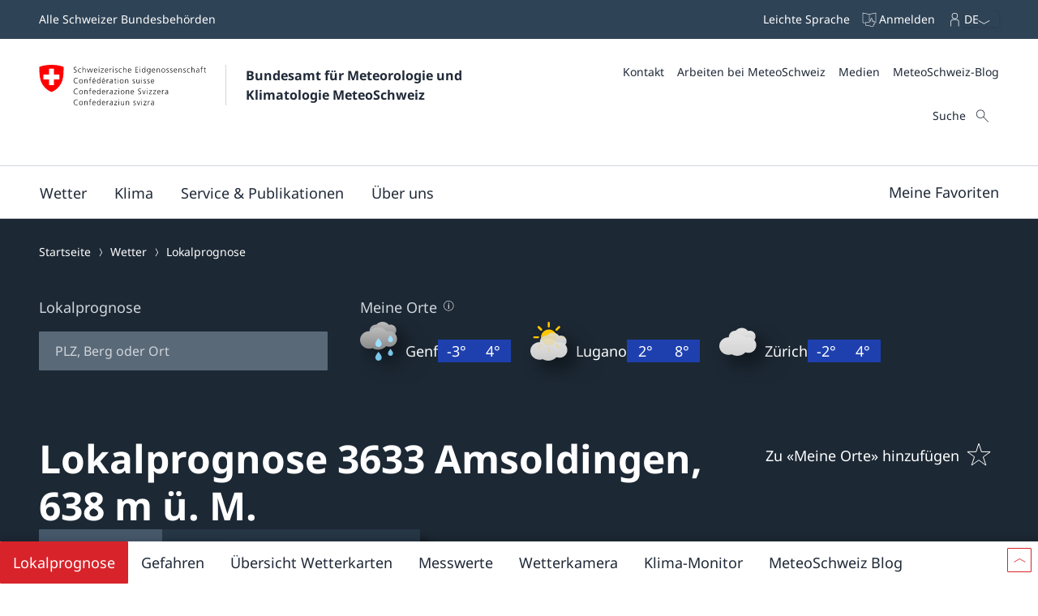

--- FILE ---
content_type: text/html; charset=UTF-8
request_url: https://meteoschweiz.roundshot.com/heiligenschwendi/
body_size: 1425
content:
<!DOCTYPE html>
<html lang="en">
  <head>
    <meta charset="utf-8"/>
    <title></title>
    <base href="https://meteoschweiz.roundshot.com/"/>
    <meta name="viewport" content="width=device-width, initial-scale=1.0, maximum-scale=1.0, user-scalable=no, viewport-fit=cover"/>
    <meta property="og:title" content=""/>
    <meta property="og:description" content=""/>
    <meta property="og:image" content="/cams/1389"/>
    <meta property="og:url" content="https://meteoschweiz.roundshot.com/heiligenschwendi"/>
    <meta property="og:type" content="website"/>
    <meta property="og:updated_time" content="2026-01-27 00:08:36"/>
    <meta name="twitter:card" content="summary_large_image"/>
    <meta name="twitter:title" content=""/>
    <meta name="twitter:description" content=""/>
    <meta name="twitter:image" content="/cams/1389/thumbnail"/>
    <meta name="twitter:domain" content="Roundshot.com"/>
    <meta name="keywords" content="Webcam, 360, Fotografie, Bild, Panorama, Wetter, Video, Ski, Urlaubsort, Hotel, Stadt, Tourismus, Schnee"/>
    <meta name="description" content="Sehen Sie die Welt wie nie zuvor! Die Livecam App bietet Zugang zu einem Netzwerk von hochauflösenden 360° Webcams mit Weltklasse-Bildqualität von bis zu 66 Millionen Pixel."/>
    <meta name="robots" content="INDEX, FOLLOW"/>
    <link rel="icon" type="image/x-icon" href="/favicon.ico"/>
    <link rel="apple-touch-icon-precomposed" type="image/png" href="/assets/apple-touch-icon-precomposed.png"/>
    <link rel="apple-touch-icon" sizes="180x180" href="/assets/apple-touch-icon.png"/>
    <link rel="icon" type="image/png" sizes="32x32" href="/assets/favicon-32x32.png"/>
    <link rel="icon" type="image/png" sizes="16x16" href="/assets/favicon-16x16.png"/>
    <link rel="manifest" href="/assets/site.webmanifest"/>
    <link rel="mask-icon" href="/assets/safari-pinned-tab.svg" color="#5bbad5"/>
    <meta name="msapplication-TileColor" content="#da532c"/>
    <meta name="theme-color" content="#ffffff"/>
    
  <link rel="stylesheet" href="styles.004aebc70e6174dd9e1f.css"></head>
  <body class="mat-typography">
    <script>
      function errorHandler(e) {
        // e = e != null ? {message: e.type + ' ' + (e && e.target && e.target.src)} : e;
        // let data = {"error": e.message, "file": e.filename, "line": e.lineno, "col": e.colno, "details": e.error, "browser": window.navigator.userAgent, "url": document.location.href, 'e': JSON.stringify(e)};
        //e = e != null ? {message: e.type + ' ' + (e && e.target && e.target.src)} : e;
        let data = {"error": e.message, "source": e.source, "file": e.filename, "line": e.lineno, "col": e.colno, "details": e.error, "browser": window.navigator.userAgent, "url": document.location.href, 'errorObject': JSON.stringify(e)};
        let xhr = new XMLHttpRequest();
        xhr.open("POST", document.location.origin + document.location.pathname + "/crash_report.json");
        xhr.setRequestHeader("Content-Type", "application/json");
        xhr.send(JSON.stringify(data));
        if (window.location.href.search('debug=true') > 0) { alert(JSON.stringify(data, null, 2)); }
        return true;
      }

      window.onerror = function (message, source, lineno, colno, error) {
        errorHandler({message, source, lineno, colno, error});
        return false;
      }
      
    </script>
    <app-root></app-root>
  
    <script onerror="errorHandler "src="runtime-es2015.a13e38367d12d4b3aded.js" type="module"></script>
    <script onerror="errorHandler "src="runtime-es5.a13e38367d12d4b3aded.js" nomodule defer></script>
    <script onerror="errorHandler "src="polyfills-es5.de33ac20d2a6daee0fe5.js" nomodule defer></script>
    <script onerror="errorHandler "src="polyfills-es2015.6663fff7daa96547113b.js" type="module"></script>
    <script onerror="errorHandler "src="main-es2015.b0e287665e50624256dc.js" type="module"></script>
    <script onerror="errorHandler "src="main-es5.b0e287665e50624256dc.js" nomodule defer></script></body>
</html>


--- FILE ---
content_type: application/javascript
request_url: https://meteoschweiz.roundshot.com/imageloader-es2015.18fc2fbe022dbb553037.worker.js
body_size: 914
content:
!function(e){var t={};function r(n){if(t[n])return t[n].exports;var o=t[n]={i:n,l:!1,exports:{}};return e[n].call(o.exports,o,o.exports,r),o.l=!0,o.exports}r.m=e,r.c=t,r.d=function(e,t,n){r.o(e,t)||Object.defineProperty(e,t,{enumerable:!0,get:n})},r.r=function(e){"undefined"!=typeof Symbol&&Symbol.toStringTag&&Object.defineProperty(e,Symbol.toStringTag,{value:"Module"}),Object.defineProperty(e,"__esModule",{value:!0})},r.t=function(e,t){if(1&t&&(e=r(e)),8&t)return e;if(4&t&&"object"==typeof e&&e&&e.__esModule)return e;var n=Object.create(null);if(r.r(n),Object.defineProperty(n,"default",{enumerable:!0,value:e}),2&t&&"string"!=typeof e)for(var o in e)r.d(n,o,(function(t){return e[t]}).bind(null,o));return n},r.n=function(e){var t=e&&e.__esModule?function(){return e.default}:function(){return e};return r.d(t,"a",t),t},r.o=function(e,t){return Object.prototype.hasOwnProperty.call(e,t)},r.p="",r(r.s="wdBI")}({wdBI:function(e,t,r){"use strict";r.r(t);var n=function(e){return e[e.main=0]="main",e[e.preview=1]="preview",e[e.tile=2]="tile",e[e.timelapse=3]="timelapse",e}({}),o=function(e){return e[e.unset=0]="unset",e[e.opened=1]="opened",e[e.headersReceived=2]="headersReceived",e[e.loading=3]="loading",e[e.done=4]="done",e}({}),s=function(e){return e[e.done=200]="done",e}({});let a,i,u=[],c=[];addEventListener("message",({data:e})=>{const t=new XMLHttpRequest;if(e.abort&&e.abort===n.timelapse)return c.forEach(e=>{e.request.abort(),f(e.src)}),void(c=[]);e.type===n.main&&(a&&a!==e.id&&(u.forEach(e=>{e.request.abort(),f(e.src)}),u=[]),a=e.id),e.type===n.timelapse&&(i&&i!==e.id&&(c.forEach(e=>{e.request.abort(),f(e.src)}),c=[]),i=e.id),e.rapportProgress&&(t.onprogress=t=>{p(e,t.loaded,t.total)}),t.open("GET",e.src,!0),e.token&&t.setRequestHeader("Authorization","Bearer "+e.token),t.responseType="blob",t.onerror=()=>b(e.src),t.onreadystatechange=()=>{t.readyState===o.done&&t.status===s.done&&(e.type===n.timelapse?c=u.filter(e=>e.request!==t):u=u.filter(e=>e.request!==t),"createImageBitmap"in self?createImageBitmap(t.response).then(t=>{l(e,t)}):d(e,t.response))},e.type===n.timelapse?c.push({request:t,src:e.src}):u.push({request:t,src:e.src}),t.send(null)});const p=(e,t,r)=>{postMessage({src:e.src,progress:{done:t,total:r}})},d=(e,t)=>{const r={src:e.src,srcBlob:URL.createObjectURL(t)};postMessage(r)},l=(e,t)=>{postMessage({imageBitmap:t,src:e.src},[t])},f=e=>{postMessage({src:e,aborted:!0})},b=e=>{postMessage({src:e,error:!0})}}});

--- FILE ---
content_type: image/svg+xml
request_url: https://www.meteoschweiz.admin.ch/static/resources/weather-symbols/108.svg
body_size: 285
content:
<svg xmlns="http://www.w3.org/2000/svg" viewBox="0 0 40 40"><linearGradient id="wolke-dunkel" gradientTransform="matrix(27.28 0 0 16.564 23010.72 -848.0467)" gradientUnits="userSpaceOnUse" x1="-842.64111" x2="-842.64111" y1="52.20438" y2="51.19621"><stop offset="0" stop-color="#888"/><stop offset="1" stop-color="#bebebe"/></linearGradient><linearGradient id="wolke-dunkel-2" gradientUnits="userSpaceOnUse" x1="19.5923" y1="39.7422" x2="19.5923" y2="38.7422" gradientTransform="matrix(38 0 0 23.047 -725.5 -887.2656)"><stop offset="0" style="stop-color:#888"/><stop offset="1" style="stop-color:#bebebe"/></linearGradient><path d="m19.064 0c.9204 2.022 1.44479 4.2598 1.44479 6.624 0 7.624-5.33789 13.9971-12.49902 15.6651 2.37402 2.3125 5.62112 3.7402 9.20703 3.7402 7.27339 0 13.1699-5.8594 13.1699-13.0864 0-6.6031-4.9277-12.0489-11.3227-12.9429z" fill="#ffe958"/><path d="m31.4297 14.1978c-.62601 0-1.2236.1015-1.7881.2836-1.5234-1.9389-3.8809-3.1894-6.5332-3.1894-2.5244 0-4.7847 1.1333-6.3086 2.9155-.0708-.0019-.1382-.0097-.20951-.0097-3.79489 0-6.87008 2.9223-6.87008 6.5288 0 3.6074 3.07519 6.5312 6.87008 6.5312.82521 0 1.61331-.1465 2.34671-.3994 1.2271.7168 2.648 1.1328 4.1714 1.1328 2.3906 0 4.541-1.0185 6.0605-2.6396.6944.2978 1.4581.4619 2.2618.4619 3.20019 0 5.79-2.5996 5.79-5.8067-.0019-3.2109-2.59181-5.809-5.791-5.809z" fill="url(#wolke-dunkel)"/><path d="m30 20.9521c-.8633 0-1.69141.1407-2.4707.3936-2.1055-2.6777-5.3633-4.4019-9.0293-4.4019-3.4893 0-6.6089 1.564-8.71777 4.022-.09717-.0019-.19141-.0137-.28809-.0137-5.24414 0-9.49414 4.0362-9.49414 9.0127 0 4.97856 4.25 9.01372 9.49414 9.01372 1.13965 0 2.22805-.20118 3.24075-.55176 1.69721.98926 3.66211 1.56445 5.76511 1.56445 3.30659 0 6.2754-1.40527 8.374-3.6416.96.40723 2.0166.63476 3.126.63476 4.4189 0 8-3.58984 8-8.01757 0-4.4268-3.5811-8.0147-8-8.0147z" fill="url(#wolke-dunkel-2)"/><path d="m19.064 0c.9204 2.022 1.44479 4.2598 1.44479 6.624 0 7.624-5.33789 13.9971-12.49902 15.6651 2.37402 2.3125 5.62112 3.7402 9.20703 3.7402 7.27339 0 13.1699-5.8594 13.1699-13.0864 0-6.6031-4.9277-12.0489-11.3227-12.9429z" fill="#ffe958" opacity=".4"/><path d="m23.248 30.0625-2.5156 1.45508 2.5156 1.45508c.44929.25976.6016.83593.3438 1.28613-.2598.45019-.834.60449-1.28521.34473l-2.51359-1.45508v2.91015c0 .52051-.42191.94043-.94.94043-.52 0-.9399-.4209-.9399-.94043v-2.91015l-2.51421 1.45508c-.44969.26269-1.02489.10546-1.2837-.34473-.25919-.4502-.1064-1.02637.34381-1.28613l2.5141-1.45508-2.5141-1.45508c-.4522-.2578-.605-.8359-.34381-1.2852.25881-.4502.83401-.6044 1.2837-.3457l2.51421 1.4541v-2.9072c-.002-.5215.4199-.9433.9399-.9424.51809 0 .94.4209.94.9424v2.9072l2.51359-1.4541c.45121-.2607 1.02541-.1045 1.28521.3438.2598.4512.10549 1.0273-.3438 1.2871z" fill="#d3e6eb"/></svg>

--- FILE ---
content_type: image/svg+xml
request_url: https://www.meteoschweiz.admin.ch/static/resources/weather-symbols/15.svg
body_size: 237
content:
<svg xmlns="http://www.w3.org/2000/svg" viewBox="0 0 40 40"><linearGradient id="wolke-dunkel" gradientTransform="matrix(27.28 0 0 16.564 23010.72 -848.0467)" gradientUnits="userSpaceOnUse" x1="-842.64111" x2="-842.64111" y1="52.20438" y2="51.19621"><stop offset="0" stop-color="#888"/><stop offset="1" stop-color="#bebebe"/></linearGradient><linearGradient id="wolke-dunkel-2" gradientUnits="userSpaceOnUse" x1="19.5923" y1="39.7422" x2="19.5923" y2="38.7422" gradientTransform="matrix(38 0 0 23.047 -725.5 -887.2656)"><stop offset="0" style="stop-color:#888"/><stop offset="1" style="stop-color:#bebebe"/></linearGradient><path d="m31.4297 2.9058c-.62602 0-1.2236.1015-1.7881.2837-1.5234-1.939-3.8809-3.1895-6.5332-3.1895-2.5244 0-4.7847 1.1333-6.3086 2.9155-.0708-.0019-.13822-.0097-.20952-.0097-3.79488 0-6.87007 2.9223-6.87007 6.5288 0 3.6074 3.07519 6.5312 6.87007 6.5312.82522 0 1.61332-.1465 2.3462-.3994 1.2276.7168 2.64852 1.1328 4.17192 1.1328 2.3906 0 4.54098-1.0185 6.0605-2.6396.6944.2978 1.4581.4619 2.2618.4619 3.20018 0 5.78998-2.5996 5.78998-5.8067-.00188-3.2109-2.5918-5.809-5.79098-5.809z" fill="url(#wolke-dunkel)"/><path d="m30 9.6602c-.8633 0-1.69142.1406-2.47072.3935-2.10548-2.6777-5.36328-4.4018-9.02928-4.4018-3.4893 0-6.6089 1.5639-8.71777 4.0219-.09717-.0019-.19141-.0136-.28809-.0136-5.24414 0-9.49414 4.0361-9.49414 9.0127 0 4.9785 4.25 9.0136 9.49414 9.0136 1.13964 0 2.22804-.2011 3.24074-.5517 1.6972.9892 3.66212 1.5644 5.76512 1.5644 3.30658 0 6.2754-1.4053 8.374-3.6416.96.4072 2.0166.6348 3.126.6348 4.4189 0 8-3.5899 8-8.0176 0-4.4268-3.5811-8.0146-8-8.0146z" fill="url(#wolke-dunkel-2)"/><path d="m31.28418 35.02441c-1.4385 0-2.60448-1.17285-2.60448-2.61816s1.38278-3.10835 2.60448-4.71285c1.1553 1.6533 2.6045 3.26754 2.6045 4.71285s-1.166 2.61816-2.6045 2.61816z" fill="#7ac4e9"/><path d="m23.248 33.06348-2.5156 1.45507 2.5156 1.45508c.44928.25977.60158.83594.34378 1.28614-.25978.45019-.83398.60449-1.2852.34472l-2.51358-1.45508v2.91016c0 .52051-.42192.94043-.94.94043-.52 0-.93992-.4209-.93992-.94043v-2.91016l-2.5142 1.45508c-.44968.2627-1.02488.10547-1.2837-.34472-.25918-.4502-.1064-1.02637.34382-1.28614l2.5141-1.45508-2.5141-1.45507c-.4522-.25782-.605-.83594-.34382-1.28516.25882-.4502.83402-.60449 1.2837-.3457l2.5142 1.4541v-2.90722c-.00198-.5215.41992-.9434.93992-.9424.51808 0 .94.4209.94.9424v2.90722l2.51358-1.4541c.45122-.26075 1.02542-.1045 1.2852.34375.2598.45117.1055 1.02734-.34378 1.28711z" fill="#b5cdd2"/></svg>

--- FILE ---
content_type: image/svg+xml
request_url: https://www.meteoschweiz.admin.ch/static/resources/design-system-icons/icons.svg
body_size: 38704
content:
<svg xmlns="http://www.w3.org/2000/svg">
    <!-- Large icons (48x48) -->
    <symbol id="ChevronLeft" viewBox="0 0 48 48" fill="none">
        <path d="M28 14.75L22.732 23.874L28 33L26.702 33.75L21 23.874L26.702 14L28 14.75Z" fill="currentColor"/>
    </symbol>
    <symbol id="ChevronRight" viewBox="0 0 48 48" fill="none">
        <path d="M21 33L26.268 23.874L21 14.75L22.298 14L28 23.874L22.298 33.75L21 33Z" fill="currentColor"/>
    </symbol>
    <symbol id="Pause" viewBox="0 0 48 48" fill="none">
        <path d="M17 33V13H21V33H17Z" fill="currentColor"/>
        <path d="M27 33V13H31V33H27Z" fill="currentColor"/>
    </symbol>
    <symbol id="Play" viewBox="0 0 48 48" fill="none">
        <path fill-rule="evenodd" clip-rule="evenodd" d="M17 13L31.799 23.799L17 34.598L17 13Z" fill="currentColor"/>
    </symbol>
    <symbol id="Plus" viewBox="0 0 48 48" fill="none">
        <path d="M9.6001 22.8H38.1314V24.3H9.6001V22.8Z" fill="currentColor"/>
        <path d="M22.7998 38.3999V9.86868H24.2998V38.3999H22.7998Z" fill="currentColor"/>
    </symbol>
    <symbol id="Minus" viewBox="0 0 48 48" fill="none">
        <path d="M9.6001 22.8H38.1314V24.3H9.6001V22.8Z" fill="currentColor"/>
    </symbol>
    <symbol id="Switzerland" viewBox="0 0 48 48" fill="none">
        <path fill-rule="evenodd" clip-rule="evenodd" d="M26.2883 14L26.6574 14.1288L26.7076 14.4882L26.8719 14.3378L26.8952 14.0736L27.0703 14.2185L27.149 14.5011L27.2934 14.4193L27.484 14.5427L27.299 14.7267L27.4461 14.8989L27.4146 15.1436L27.457 15.1463L27.857 15.3121L27.9732 15.1291L27.6974 14.9969L27.6987 14.884L27.9404 14.6876L28.0314 14.9284L28.3939 15.0204L28.4188 15.1098L28.2685 15.082L28.2611 15.2464L28.4306 15.4986L28.3163 15.4762L28.6215 15.5745L29.4425 15.1702L30.3594 15.3555L31.9474 16.2725L31.9875 16.5362L32.392 16.9242L32.7883 17.1802L33.1952 16.9719L33.4798 17.3287L33.5407 17.2596L33.8968 17.4331L33.8715 17.4979L33.7778 17.6652L33.9777 18.207L33.5991 18.4187L33.3811 18.9076L33.0827 19.2238L33.3208 19.499L33.2234 19.6738L33.4504 19.8687L33.3323 20.2194L33.7228 20.3965L33.8261 20.629L33.7326 20.8072L33.8277 21.0795L33.6762 21.1244L33.6794 21.371L34.1661 21.2946L34.3893 21.4446L34.8944 21.4974L35.2218 21.731L35.1888 21.8222L35.39 21.7279L35.5101 21.798L35.6233 22.0372L35.5116 22.2173L35.5427 22.5989L35.9455 22.7933L36.2709 22.7929L36.658 23.0147L36.812 23.2957L37.0737 23.3501L37.1988 23.4946L37.5789 23.4252L37.7984 23.2246L38.2125 23.2129L38.067 23.1992L38.0139 22.9525L38.1079 22.6028L38.4111 22.6645L38.6272 22.5833L38.5557 22.3824L38.8149 21.9483L39.0803 21.8354L39.3793 22.0818L39.3737 22.2449L39.8201 22.4363L39.6601 23.6579L39.4021 23.9084L39.4464 23.9243L39.6548 24.364L39.3403 24.5406L39.4402 24.7806L39.2318 24.9971L39.369 25.4848L39.6884 25.4411L40 25.6862L39.9073 26.4012L39.7827 26.5371L39.5085 26.3578L38.7792 26.4245L38.5969 26.1921L38.3099 26.1585L38.292 25.9371L38.5973 25.6864L38.403 25.8377L38.2331 25.5543L38.0798 25.7394L37.8497 25.6812L37.4283 25.8791L37.261 26.1498L36.9202 26.5419L36.9232 27.1944L36.9151 27.5577L36.9046 27.5697L37.1713 27.7309L37.5878 27.6451L37.7453 28.017L37.5053 28.1418L37.3531 28.599L37.7775 29.1143L37.8317 29.443L37.61 29.6282L37.1483 29.7632L36.9627 29.6461L37.0267 29.3084L36.575 29.089L36.6035 28.8338L36.476 28.7177L36.5985 28.4735L36.3363 28.2097L36.1168 28.3239L35.9647 28.1977L35.1016 28.6592L34.8442 28.5168L34.7821 28.5028L34.6556 28.5961L34.6009 29.0919L34.3089 29.0163L34.022 29.173L33.4838 28.993L33.3258 29.0797L32.9821 28.4166L33.0172 28.4105L32.8515 28.3125L32.8321 27.2221L32.793 26.9933L32.452 27.4096L32.2439 27.3132L32.1207 27.0032L31.5568 27.1656L31.5048 27.5369L31.3239 27.6454L31.3346 27.7971L31.2975 27.8198L31.3741 27.8937L31.495 27.9943L31.4698 28.4028L31.6208 28.557L31.6204 28.9106L31.3139 29.4494L31.2828 29.7828L31.11 29.8253L30.8579 30.4008L30.7229 30.4232L30.77 30.4672L30.5033 30.8215L30.1927 30.9733L30.2857 31.2735L30.2168 31.5279L29.7912 31.6893L29.7247 31.891L29.8103 32.072L29.8363 32.0498L29.8801 32.2528L29.6056 32.4787L29.7851 32.5879L29.8284 32.9098L30.116 32.9752L30.3267 33.2162L30.0939 33.4656L29.9599 33.9656L29.746 34L29.6164 33.8145L29.5109 33.8749L29.342 33.7758L29.0902 33.9069L29.3192 33.5383L29.0827 33.0464L28.937 32.6196L28.7639 32.5989L28.4938 32.3366L28.1717 32.3284L28.6503 31.4499L28.2988 31.2064L28.1337 31.2773L27.9716 31.2033L27.8422 30.9993L27.6438 31.2513L27.1784 30.9996L26.9251 31.0108L26.7979 30.8058L26.8466 30.6772L26.6545 30.5945L26.353 30.0567L25.8756 29.7957L25.7188 29.7327L25.8087 29.6075L25.6112 29.2564L25.8509 28.9059L25.8443 27.7134L25.8257 27.7232L25.6968 27.5922L25.3808 27.6907L25.0858 27.7289L24.5707 28.1494L24.6589 28.2027L24.7612 28.2561L24.7352 28.4488L24.3945 28.6015L24.385 28.784L24.144 28.8785L24.0219 29.2453L23.6838 29.2841L23.5397 29.2042L23.1581 29.5893L23.3117 29.7385L23.7197 30.4377L23.6273 30.8169L23.416 30.9096L23.3029 31.1377L22.7989 31.2461L22.723 31.5307L22.8041 31.8055L22.4916 32.299L21.9156 32.2914L21.7088 32.5409L21.6167 33.0966L21.3084 33.0036L21.1415 33.0892L20.7766 32.865L20.5772 33.0397L20.4793 32.7667L20.2022 32.5307L19.644 32.5692L19.5484 32.4066L19.2026 32.4682L19.1423 32.6922L18.8292 32.7031L18.1312 33.3009L17.8093 33.121L17.5998 33.1508L17.4226 33.0375L17.1762 33.3475L16.8719 33.3813L16.6749 33.6717L16.4355 33.4698L16.0302 33.6593L15.6441 33.0273L15.5841 32.7157L15.3959 32.5403L15.624 32.3967L15.494 32.4371L15.2239 32.2028L14.8583 31.5912L14.5339 31.8265L14.4353 31.6379L14.5554 31.4914L14.613 31.0154L14.6741 30.9633L13.9778 30.8352L13.9085 30.5995L14.0574 30.371L14.0048 30.1548L14.1332 29.8695L14.3675 29.6327L14.3942 29.2691L13.8757 28.8389L13.7752 28.5889L14.007 28.4042L14.023 28.239L14.4203 28.267L14.8646 28.1936L14.8696 28.1933L14.8537 27.9946L14.2309 27.5861L14.2131 27.4775L12.5435 26.979L12.2167 27.0763L11.9522 27.0053L11.6265 27.3651L11.1663 27.5526L11.3019 27.1263L11.1873 27.4682L10.8225 27.5291L10.4285 27.9084L10.3023 28.2218L10.1433 28.2409L9.82736 28.6519L9.41374 29.6579L9.35035 30.0775L9.48408 30.0478L10.0677 29.105L10.0228 29.3807L10.1817 29.6274L10.4118 29.5052L10.523 29.7031L10.416 29.8854L9.90163 30.1271L9.34671 30.6699L8.67036 30.6044L8.55783 30.7666L8.26353 30.6706L8 30.8114L8.28082 30.2828L8.06715 30.1229L8.13518 29.9643L8.56654 29.73L8.64402 29.7945L8.94184 29.6559L9.04516 29.7446L9.20808 29.6061L9.06814 29.2802L9.55008 28.454L9.51138 28.2932L9.4748 28.3313L8.82062 27.9483L8.97336 27.6733L8.90274 27.4393L9.48445 26.6607L9.16634 26.3416L10.3854 25.2158L11.4386 24.5646L11.7601 24.2248L11.4764 24.1174L11.6962 23.2302L11.478 22.8422L11.9337 22.3874L11.9942 22.4734L12.7829 22.2209L13.1303 21.8274L13.4364 21.8398L13.2306 21.7788L13.4995 21.6256L13.3144 21.466L13.4731 21.2598L13.6692 21.2215L13.6527 21.0617L14.3594 20.436L15.1561 19.7126L15.1053 19.2401L15.4449 19.1872L15.5378 18.9036L15.8621 18.806L15.905 18.7117L15.592 18.4226L14.6351 18.6196L14.8762 18.0981L15.0494 18.0783L15.0679 17.8048L15.4884 17.5952L15.3841 17.2129L15.5647 17.1149L15.9948 17.253L16.3773 17.1096L16.6001 17.2425L16.8752 17.2119L16.6663 17.7057L17.0771 17.754L17.1787 17.8924L17.4091 17.8441L17.7651 17.7397L18.1492 17.8191L18.3898 17.6947L18.6322 17.4303L18.3939 17.3428L18.4638 17.2001L18.7771 17.3495L18.949 17.2462L18.9687 17.0085L19.1507 16.8675L18.9527 16.8593L18.9352 16.7506L19.376 16.3873L19.5262 16.3876L19.5561 16.2432L19.7806 16.3717L19.9519 16.1743L20.2563 16.1611L20.1347 16.2833L20.2253 16.4894L19.8814 16.5438L20.1434 16.8091L20.4058 16.7567L20.9818 16.5657L21.1549 16.268L21.6378 16.2615L21.7697 16.6084L21.9969 16.692L22.1112 16.5589L22.5476 16.6279L22.8744 16.4932L23.0327 16.5323L23.1203 16.3333L23.5416 16.177L23.7714 15.9281L23.9005 15.9369L23.9503 16.0759L24.0381 15.993L24.4021 16.023L24.4576 16.2273L24.6755 16.4046L25.0529 16.4489L25.1519 16.3393L25.4051 16.4394L25.8056 16.2941L25.63 16.2633L25.5503 16.0929L25.9025 15.925L25.9882 15.7461L26.116 15.7813L26.3547 15.9705L26.3108 16.1153L26.5096 16.0291L26.5062 15.6577L26.578 15.565L26.6458 15.7065L26.7305 15.5794L26.5736 15.3949L26.5851 15.3664L26.3933 15.4622L26.2094 15.3993L26.0349 15.4863L26.0483 15.6361L25.6699 15.6062L25.6382 15.7084L25.6064 15.5372L25.2186 15.4111L25.2833 15.2688L25.183 15.1169L25.5054 14.8701L25.5286 14.6143L25.73 14.3749L26.3526 14.2624L26.2883 14Z" fill="currentColor"/>
    </symbol>
    <symbol id="Close" viewBox="0 0 48 48" fill="none">
        <path d="M34.3059 14.132L24.7059 23.734L15.1479 14.176L14.0879 15.238L23.6459 24.794L14.1319 34.306L15.1939 35.368L24.7059 25.854L34.2619 35.412L35.3239 34.352L25.7659 24.794L35.3679 15.194L34.3059 14.132Z" fill="currentColor"/>
    </symbol>
    <symbol id="share" viewBox="0 0 24 24" fill="none">
        <path fill="currentColor" d="m17.59222 15.3169a2.28292 2.28292 0 0 0 -1.82794.92419l-6.36695-3.67639c.00531-.06348.01911-.12451.01911-.18921 0-.0625-.01349-.12134-.01843-.18262l6.45361-3.72558a2.27525 2.27525 0 1 0 -.38953-.64209l-6.25287 3.60974a2.29165 2.29165 0 1 0 -.00293 1.88635l6.2146 3.58838a2.26178 2.26178 0 0 0 -.12066.69922 2.29175 2.29175 0 1 0 2.292-2.292zm0-9.86524a1.542 1.542 0 1 1 -1.542 1.542 1.54321 1.54321 0 0 1 1.542-1.542zm-10.46777 8.46485a1.54151 1.54151 0 1 1 1.542-1.541 1.543 1.543 0 0 1 -1.542 1.541zm10.46777 5.23437a1.542 1.542 0 1 1 1.5415-1.542 1.54363 1.54363 0 0 1 -1.5415 1.542z"></path>
    </symbol>

    <symbol id="favorite" viewBox="0 0 48 48">
        <path fill="none" stroke="currentColor" d="M24,29.6l-8.6,6.3c-0.1,0.1-0.2,0-0.2-0.1l3.4-10.1L10,19.5c-0.1-0.1,0-0.2,0.1-0.2l10.6,0.1l3.2-10.1
	c0-0.1,0.2-0.1,0.2,0l3.2,10.1L38,19.4c0.1,0,0.1,0.1,0.1,0.2l-8.7,6.2l3.4,10.1c0,0.1-0.1,0.2-0.2,0.1L24,29.6z"/>
    </symbol>
    <symbol id="favorite-selected" viewBox="0 0 48 48">
        <path fill="currentColor" stroke="currentColor" d="M24,29.6l-8.6,6.3c-0.1,0.1-0.2,0-0.2-0.1l3.4-10.1L10,19.5c-0.1-0.1,0-0.2,0.1-0.2l10.6,0.1l3.2-10.1
	c0-0.1,0.2-0.1,0.2,0l3.2,10.1L38,19.4c0.1,0,0.1,0.1,0.1,0.2l-8.7,6.2l3.4,10.1c0,0.1-0.1,0.2-0.2,0.1L24,29.6z"/>
    </symbol>
    <symbol id="lfd-temperature" viewBox="0 0 48 48">
        <path d="M27.6472 30.9184V10.5941C27.6472 8.61137 25.9168 7 23.7869 7C21.6571 7 19.9266 8.61137 19.9266 10.5941V30.9184C18.7146 32.0113 18 33.5737 18 35.2131C18 38.4078 20.5992 41 23.7869 41C26.9747 41 29.5739 38.4078 29.5739 35.2131C29.5739 33.5737 28.8663 32.0113 27.6472 30.9184ZM23.7869 39.802C21.2508 39.802 19.198 37.7492 19.198 35.2131C19.198 33.6788 19.9617 32.3266 21.1247 31.4929V10.5941C21.1247 9.26994 22.3157 8.19802 23.7869 8.19802C25.2582 8.19802 26.4492 9.26994 26.4492 10.5941V31.4929C27.6122 32.3266 28.3758 33.6788 28.3758 35.2131C28.3758 37.7492 26.3161 39.802 23.7869 39.802Z" fill="currentColor"/>
        <path d="M24.8515 16.8713H22.7217V18.9661H24.8515V16.8713Z" fill="currentColor"/>
        <path d="M24.6211 33.4969V21.0325H22.9535V33.5019C22.2733 33.7952 21.7906 34.4273 21.7906 35.1655C21.7906 36.1819 22.6847 37.0061 23.7873 37.0061C24.8899 37.0061 25.784 36.1819 25.784 35.1655C25.784 34.4222 25.3068 33.7901 24.6211 33.4969Z" fill="currentColor"/>
    </symbol>

    <symbol id="lfd-rain" viewBox="0 0 48 48">
        <path d="M21.522 22.3529C24.9552 19.018 27.2258 11.5186 27.2258 11.5186C27.2258 11.5186 19.6608 13.5708 16.2277 16.9057C14.7213 18.3685 14.6885 20.7755 16.1513 22.2764C17.6141 23.7829 20.0211 23.8156 21.522 22.3529Z" fill="currentColor"/>
        <path d="M11.6757 36.8985C13.1384 38.405 15.54 38.4377 17.0464 36.9749C20.4796 33.64 22.7501 26.1406 22.7501 26.1406C22.7501 26.1406 15.1852 28.1983 11.7521 31.5278C10.2456 32.9905 10.2129 35.3975 11.6757 36.8985Z" fill="currentColor"/>
        <path d="M26.7836 24.3615C25.2771 25.8243 25.2444 28.2258 26.7072 29.7323C28.1699 31.2387 30.5715 31.2714 32.0779 29.8087C35.5056 26.4738 37.7816 18.9744 37.7816 18.9744C37.7816 18.9744 30.2167 21.0266 26.7836 24.3615Z" fill="currentColor"/>
    </symbol>
    <symbol id="lfd-wind" viewBox="0 0 48 48">
        <path d="M 35.94119,20.29887 22.779586,12.356047 c -1.107518,-0.609694 -2.39402,-0.950903 -3.758839,-0.950903 -4.234313,-0.0056 -7.679927,3.339338 -7.679927,7.461782 v 19.409577 h 3.591046 V 25.198831 c 0.855813,0.520196 1.829091,0.889335 2.869484,1.051563 l 16.193305,2.063979 c 2.399606,0 4.346141,-1.89058 4.346141,-4.228697 0.0056,-1.655692 -0.973268,-3.093201 -2.399606,-3.786806 z m -15.102502,4.88879 -2.298989,-0.290945 -0.648852,-0.285206 c -1.896206,-1.029222 -3.171528,-2.992564 -3.171528,-5.252354 0,-3.316969 2.768796,-6.007459 6.180858,-6.007459 h 0.408286 l 3.238725,1.666873 c -3.014905,0.469858 -5.31948,3.014915 -5.31948,6.08018 0.0055,1.566225 0.61529,2.998098 1.61098,4.088911 z m 9.878095,-6.622788 c -2.030365,0.559354 -3.523931,2.377285 -3.523931,4.53073 0,1.157939 0.4419,2.215036 1.152303,3.031712 l -3.557443,-0.447435 c -1.006881,-0.950926 -1.633351,-2.276627 -1.633351,-3.74775 0,-2.539422 1.868239,-4.659365 4.340607,-5.129223 l 3.568612,1.678064 c -0.117444,0.02797 -0.234887,0.05034 -0.346797,0.0839 z m 3.484783,8.03232 c -1.387191,0 -2.505879,-1.124325 -2.505879,-2.505879 0,-1.387191 1.124325,-2.505982 2.505879,-2.505982 1.38719,0 2.505981,1.124325 2.505981,2.505982 0,1.38719 -1.118791,2.505879 -2.505981,2.505879 z" fill="currentColor"/>
    </symbol>
    <symbol id="lfd-sun" viewBox="0 0 48 48">
        <path fill-rule="evenodd" clip-rule="evenodd" d="M24.9761 12.0852C24.9761 12.7429 24.5649 13.2762 23.9072 13.2762C23.2495 13.2752 22.8394 12.7429 22.8394 12.0852V8.19213C22.8394 7.53338 23.2505 7 23.9072 7C24.5638 7 24.9761 7.53338 24.9761 8.19213V12.0852ZM11.9776 13.6631L14.7316 16.416C15.1959 16.8814 15.9513 16.8814 16.4157 16.416C16.881 15.9496 16.881 15.1963 16.4157 14.7309L13.6627 11.979C13.1973 11.5136 12.4429 11.5136 11.9776 11.979C11.5122 12.4444 11.5122 13.1977 11.9776 13.6631ZM33.2662 16.416C32.8009 16.8814 32.0475 16.8814 31.5822 16.416C31.1168 15.9506 31.1168 15.1973 31.5822 14.7309L34.3351 11.979C34.8016 11.5136 35.5559 11.5136 36.0192 11.979C36.4856 12.4444 36.4867 13.1977 36.0192 13.6631L33.2662 16.416ZM23.9982 32.5543C19.2828 32.5543 15.445 28.7155 15.445 24.0001C15.445 19.2847 19.2828 15.4469 23.9982 15.4469C28.7136 15.4469 32.5514 19.2847 32.5514 24.0001C32.5514 28.7155 28.7147 32.5543 23.9982 32.5543ZM14.7328 31.5845C15.1982 31.118 15.9525 31.1191 16.4179 31.5845C16.8833 32.0498 16.8833 32.8021 16.4179 33.2675L13.665 36.0226C13.1996 36.4879 12.4452 36.4879 11.9809 36.0226C11.5155 35.5572 11.5155 34.8049 11.9809 34.3364L14.7328 31.5845ZM36.0192 34.3362L33.2662 31.5822C32.8009 31.1168 32.0486 31.1168 31.5822 31.5822C31.1168 32.0475 31.1168 32.8019 31.5822 33.2673L34.3351 36.0192C34.8016 36.4846 35.5549 36.4846 36.0192 36.0192C36.4867 35.5538 36.4867 34.8016 36.0192 34.3362ZM8.19107 24.9765H12.0852C12.7439 24.9765 13.2762 24.5643 13.2762 23.9087C13.2762 23.2478 12.7439 22.8398 12.0852 22.8398H8.19107C7.53338 22.8398 7 23.2478 7 23.9087C7 24.5643 7.53338 24.9765 8.19107 24.9765ZM22.8394 35.9148C22.8394 35.2561 23.2505 34.7216 23.9072 34.7237C24.5649 34.7237 24.9761 35.2561 24.9761 35.9148V39.8089C24.9761 40.4645 24.5649 41 23.9072 41C23.2484 41 22.8394 40.4645 22.8394 39.8089V35.9148ZM39.8069 22.8398H35.9149C35.2551 22.8398 34.7228 23.2478 34.7228 23.9087C34.7228 24.5643 35.2562 24.9765 35.9149 24.9765H39.8069C40.4667 24.9765 41.0001 24.5643 41.0001 23.9087C41.0001 23.2478 40.4667 22.8398 39.8069 22.8398Z" fill="currentColor"/>
    </symbol>
    <symbol id="lfd-pressure" viewBox="0 0 48 48">
        <path d="M16.4 34.3v-3.9c0-.6.2-.8.3-.9.2-.2.6-.3 1.1-.5h.1c.5-.1 1.2-.3 1.7-.8.7-.5 1-1.3 1-2.4 0-1.1-.4-1.9-1-2.5-.5-.4-1.2-.6-1.7-.8h-.1c-.6-.2-.9-.3-1.1-.4-.1-.1-.3-.3-.3-.9 0-.6.2-.8.3-.9.2-.2.6-.3 1.1-.4h.1c.5-.1 1.2-.3 1.7-.8.7-.5 1-1.3 1-2.5 0-1.1-.4-1.9-1-2.5-.5-.4-1.2-.6-1.7-.8h-.1c-.6-.2-.9-.3-1.1-.4-.1-.1-.3-.3-.3-.9v-2h-1.8v2c0 1.1.4 1.9 1 2.5.5.4 1.2.6 1.7.8h.1c.6.2.9.3 1.1.4.1.1.3.3.3.9 0 .6-.2.8-.3.9-.2.2-.6.3-1.1.4h-.1c-.5.1-1.2.3-1.7.8-.7.5-1 1.3-1 2.5 0 1.1.4 1.9 1 2.5.5.4 1.2.6 1.7.8h.1c.6.2.9.3 1.1.4.1.1.3.3.3.9 0 .6-.2.8-.3.9-.2.2-.6.3-1.1.5h-.1c-.5.1-1.2.3-1.7.8-.6.5-1 1.3-1 2.5v3.9l-3.2-3.2-1.4 1.3 5.5 5.5 5.5-5.5-1.4-1.4-3.2 3.2zm17.2-3.2-3.2 3.2v-3.9c0-.6.2-.8.3-.9.2-.2.6-.3 1.1-.5h.1c.5-.1 1.2-.3 1.7-.8.7-.5 1-1.3 1-2.4 0-1.1-.4-1.9-1-2.5-.5-.4-1.2-.6-1.7-.8h-.1c-.6-.2-.9-.3-1.1-.4-.1-.1-.3-.3-.3-.9 0-.6.2-.8.3-.9.2-.2.6-.3 1.1-.4h.1c.5-.1 1.2-.3 1.7-.8.7-.5 1-1.3 1-2.5 0-1.1-.4-1.9-1-2.5-.5-.4-1.2-.6-1.7-.8h-.1c-.6-.2-.9-.3-1.1-.4-.1-.1-.3-.3-.3-.9v-2h-1.8v2c0 1.1.4 1.9 1 2.5.5.4 1.2.6 1.7.8h.1c.6.2.9.3 1.1.4.1.1.3.3.3.9 0 .6-.2.8-.3.9-.2.2-.6.3-1.1.4h-.1c-.5.1-1.2.3-1.7.8-.7.5-1 1.3-1 2.5 0 1.1.4 1.9 1 2.5.5.4 1.2.6 1.7.8h.1c.6.2.9.3 1.1.4.1.1.3.3.3.9 0 .6-.2.8-.3.9-.2.2-.6.3-1.1.5h-.1c-.5.1-1.2.3-1.7.8-.6.5-1 1.3-1 2.5v3.9l-3.2-3.2-1.4 1.3 5.5 5.5 5.5-5.5-1.4-1.4z" fill="currentColor"/>
    </symbol>
    <symbol id="lfd-humidity" viewBox="0 0 48 48">
        <path d="M15.6 25.1c2.1 0 3.7-1.7 3.7-3.8-.1-4.6-3.9-11.3-3.9-11.3s-3.6 6.8-3.6 11.4c.1 2.1 1.7 3.7 3.8 3.7zm20.6 9.1zm-7.4.1c0 2 1.7 3.7 3.8 3.7 2.1 0 3.7-1.7 3.7-3.8-.1-4.7-3.9-11.3-3.9-11.3s-3.7 6.8-3.6 11.4zm-17.293 2.548 24.395-24.396.848.849-24.395 24.395z" fill="currentColor"/>
    </symbol>

    <symbol id="mv-pressure" viewBox="0 0 48 48">
        <path fill="currentColor" d="m15 30.47.91-.91 2.62 2.62 2.62-2.62.91.91L18.52 34l-3.54-3.53H15Z" />
        <path fill="currentColor" d="M17.97 16h1.14v1.27c0 .39.11.52.2.59.15.12.36.19.73.29.01 0 .03 0 .04.01.31.08.75.2 1.1.49.42.34.65.86.65 1.58s-.23 1.24-.65 1.58c-.35.28-.79.4-1.1.49-.01 0-.03 0-.04.01-.37.1-.59.17-.73.29-.09.07-.2.2-.2.59s.11.52.2.59c.15.12.36.19.73.29.01 0 .03 0 .04.01.31.08.75.2 1.1.49.42.34.65.86.65 1.58s-.24 1.23-.65 1.57c-.34.28-.78.4-1.09.48-.02 0-.03 0-.05.01-.37.1-.58.17-.73.29-.09.08-.2.21-.2.6v3.33h-1.14V29.1c0-.72.23-1.24.65-1.58.35-.29.79-.41 1.1-.5h.04c.37-.1.59-.17.74-.29.09-.07.19-.19.19-.57s-.11-.52-.2-.59c-.15-.12-.36-.19-.73-.29-.01 0-.03 0-.04-.01-.31-.08-.75-.2-1.1-.49-.42-.34-.65-.86-.65-1.58s.23-1.24.65-1.58c.35-.28.79-.4 1.1-.49.01 0 .03 0 .04-.01.37-.1.59-.17.73-.29.09-.07.2-.2.2-.59s-.11-.52-.2-.59c-.15-.12-.36-.19-.73-.29-.01 0-.03 0-.04-.01-.31-.08-.75-.2-1.1-.49-.42-.34-.65-.86-.65-1.58v-1.27ZM24 30.47l.91-.91 2.62 2.62 2.62-2.62.91.91L27.52 34l-3.54-3.53H24Z" />
        <path fill="currentColor" d="M26.97 16h1.14v1.27c0 .39.11.52.2.59.15.12.36.19.73.29.01 0 .03 0 .04.01.31.08.75.2 1.1.49.42.34.65.86.65 1.58s-.23 1.24-.65 1.58c-.35.28-.79.4-1.1.49-.01 0-.03 0-.04.01-.37.1-.59.17-.73.29-.09.07-.2.2-.2.59s.11.52.2.59c.15.12.36.19.73.29.01 0 .03 0 .04.01.31.08.75.2 1.1.49.42.34.65.86.65 1.58s-.24 1.23-.65 1.57c-.34.28-.78.4-1.09.48-.02 0-.03 0-.05.01-.37.1-.58.17-.73.29-.09.08-.2.21-.2.6v3.33h-1.14V29.1c0-.72.23-1.24.65-1.58.35-.29.79-.41 1.1-.5h.04c.37-.1.59-.17.74-.29.09-.07.19-.19.19-.57s-.11-.52-.2-.59c-.15-.12-.36-.19-.73-.29-.01 0-.03 0-.04-.01-.31-.08-.75-.2-1.1-.49-.42-.34-.65-.86-.65-1.58s.23-1.24.65-1.58c.35-.28.79-.4 1.1-.49.01 0 .03 0 .04-.01.37-.1.59-.17.73-.29.09-.07.2-.2.2-.59s-.11-.52-.2-.59c-.15-.12-.36-.19-.73-.29-.01 0-.03 0-.04-.01-.31-.08-.75-.2-1.1-.49-.42-.34-.65-.86-.65-1.58v-1.27Z" />
    </symbol>

    <symbol id="mv-humidity" viewBox="0 0 48 48">
        <path fill="currentColor" d="M20.95 23.29a2.39 2.39 0 0 1-4.78.07c-.04-3.01 2.29-7.35 2.29-7.35s2.45 4.28 2.48 7.29M31.83 31.58a2.39 2.39 0 0 1-4.78.07c-.04-3.01 2.29-7.35 2.29-7.35s2.45 4.28 2.49 7.29M31.65 17.61 15.97 33.29l.53.53 15.68-15.68-.53-.53Z"/>
    </symbol>

    <symbol id="mv-foehn-index" viewBox="0 0 48 48">
        <path fill="currentColor" d="M36.32 30.21c-.58-.73-4.35-5.44-4.65-6.46 0-.29.15-1.96-.22-2.47-.29-.51-1.02-1.81-1.38-2.98-.58-1.74-5.15-3.34-5.37-3.41-.15 0-.36 0-.51.15l-2.25 2.25c-.22.22-.29.44-.29.65s0 .73-.07.87l-1.6 1.31a1.5 1.5 0 0 0-.36.58c-.15.58-.29 1.67-.36 3.05 0 .07 0 .15-.15.22-3.41 1.45-5.08 5.88-5.66 7.69-.22.73.22 1.23.94 1.23h20.98c1.02 0 1.74-1.6.94-2.69Zm-22 1.67c.51-1.74 2.1-5.95 5.23-7.26.36-.15.58-.51.58-.87 0-1.31.29-2.83.36-2.98.22-.29 1.67-1.38 1.67-1.38.22-.15.36-.36.36-.73 0-.22 0-.51.07-.8l2.1-2.1c.36.44 1.31 3.27 1.45 3.56 0 .29-1.16 3.34-1.16 4.43 0 .8.51 1.67.73 1.96 0 .22-.36 1.89-.36 1.89l-1.81 4.35s-.15.15-.22.15h-8.78q-.29 0-.22-.22Zm21.05.22H24.19L26 27.96l.36-1.89c0-.22 0-.44-.15-.73-.29-.51-.65-1.16-.65-1.6s1.02-3.77 1.16-4.28-.73-2.18-1.16-3.41c.8.36 3.12 1.23 3.77 2.47.36 1.45 1.23 2.54 1.52 3.56v1.67c0 .87 4.65 6.6 4.72 6.9.51.58.22 1.45-.22 1.45ZM16.72 18.46l-.51-.51-3.77 3.77v-2.9h-.73v3.63c0 .22.15.36.36.44h3.77v-.73h-2.9l3.77-3.7Z"/>
    </symbol>

    <symbol id="mv-global-radiation" viewBox="0 0 48 48">
        <path fill="currentColor" d="M24.04 32.61v3.48c0 .8-1.01.72-1.01 0v-3.48c0-.72 1.01-.72 1.01 0ZM21.36 32.24 20.2 35.5c-.29.72-1.23.36-1.01-.36l1.16-3.26c.22-.72 1.23-.29 1.01.36ZM18.89 30.79l-2.17 2.97c-.51.65-1.3 0-.87-.58l2.17-2.97c.43-.65 1.3 0 .87.58ZM16.86 28.76c-.58.43-2.39 1.81-3.04 2.32s-1.3-.29-.65-.8l3.04-2.32c.65-.51 1.23.36.65.8ZM15.56 26.37c-.72.29-2.83 1.01-3.62 1.3s-1.16-.72-.36-1.01l3.62-1.3c.8-.29 1.09.72.36 1.01ZM11.14 23.91c-.87 0-.87-1.09 0-1.09h3.84c.8 0 .72 1.09 0 1.09h-3.84ZM15.2 21.22c-.72-.29-2.75-1.01-3.55-1.3s-.43-1.3.36-1.01l3.55 1.3c.8.29.36 1.23-.36 1.01ZM16.28 18.76c-.58-.43-2.32-1.81-3.04-2.32s0-1.3.65-.87l3.04 2.32c.65.51 0 1.3-.65.87ZM18.1 16.66c-.43-.58-1.67-2.17-2.17-2.83s.36-1.23.8-.65l2.17 2.83c.43.58-.36 1.23-.8.65ZM20.42 15.06c-.22-.65-.87-2.46-1.16-3.12s.72-1.01 1.01-.36l1.16 3.12c.22.65-.72 1.01-1.01.36ZM24.04 11.15v3.19c0 .72-1.01.72-1.01 0v-3.19c0-.65 1.01-.65 1.01 0ZM22.95 31.08c-3.77-.65-7.03-4.71-6.45-8.63.36-3.33 3.19-6.16 6.45-6.74-.43.51-.87 1.09-1.38 1.81-4.86 2.25-5.51 9.13 0 11.82.29.36 1.38 1.74 1.38 1.74Z"/>
        <path fill="currentColor" d="M25.06 14.92c-5.22 3.84-4.71 13.99.14 16.96 11.74-.36 12.11-16.46-.14-16.96Zm6.09 3.55c.65.72 1.88 2.46 1.81 4.28H28.9c0-1.01-.22-2.1-.43-2.75 1.09-.36 2.03-1.09 2.68-1.52Zm-.87-.87c-.72.65-1.59 1.01-2.17 1.3-.51-1.16-.94-1.74-1.81-2.75 1.81 0 3.77 1.3 3.99 1.45Zm-5.22-1.09c.87.8 1.38 1.59 1.88 2.61-.94.29-2.46.29-3.55 0-.07-.22 1.01-1.96 1.67-2.61Zm-2.54 6.24c.14-1.01.29-1.67.51-2.54 1.38.36 2.97.36 4.35 0 .14.58.43 1.88.43 2.54h-5.29Zm.36 3.48c-.14-.43-.29-1.45-.36-2.39h5.22c0 .87-.22 1.67-.36 2.25-1.16-.29-3.48-.29-4.49.14Zm2.25 3.84c-.65-.51-1.38-1.67-1.88-2.83 1.16-.43 3.12-.29 3.77 0-.14.65-.94 1.96-1.88 2.9v-.07Zm5.36-1.23c-1.09.8-2.17 1.67-4.13 1.74.65-.65 1.52-2.39 1.74-3.04.8.22 2.03.94 2.32 1.3h.07Zm.73-.73c-.94-.87-2.17-1.38-2.75-1.67.22-.65.36-1.88.43-2.54h4.13c0 1.59-.43 2.9-1.74 4.2h-.07Z"/>
    </symbol>

    <symbol id="mv-pollen" viewBox="0 0 48 48">
        <path fill="currentColor" d="M24.1 37.1c-7.15 0-13-5.85-13-13s5.78-13 13-13 13 5.85 13 13-5.85 13-13 13Zm0-25.17c-6.74 0-12.17 5.43-12.17 12.17s5.43 12.17 12.17 12.17 12.17-5.43 12.17-12.17-5.5-12.17-12.17-12.17Z"/>
        <path fill="currentColor" d="M23.69 29.12v5.78c0 .41.69.41.69 0v-5.78c0-.55-.69-.55-.69 0ZM30.57 21.62c0-1.51-1.99-1.51-2.96-1.44.83-.69 2.2-1.99 1.1-3.1s-2.82.47-3.21 1.09c.12-.67.32-3.09-1.33-3.09s-1.58 2.2-1.51 2.96c-1.03-1.31-2.13-2.06-3.1-1.1s.14 2.41 1.1 3.16c-2.06-.34-3.03.34-3.03 1.38s1.17 1.72 2.96 1.51c-.34.28-2.34 1.86-1.1 3.1s2.96-.69 3.23-.96c0 .69-.34 2.96 1.31 2.96s1.72-2.13 1.58-2.96c1.03 1.24 2.13 1.99 3.1 1.1s.14-2.13-1.1-3.16c1.1.07 2.96.07 2.96-1.44Zm-2.41-4.12c.76.69-1.34 2.32-2.3 2.87-.13-.21-.39-.48-.62-.62.48-1.1 2.17-2.93 2.92-2.24Zm-4.06-1.72c1.03 0 .77 2.43.43 3.67-.28-.07-.67-.04-.91 0-.28-1.24-.54-3.67.49-3.67Zm-4.06 1.65c.76-.76 2.51 1.48 2.92 2.3-.21.14-.49.39-.62.63-.14-.05-3.06-2.18-2.3-2.94Zm-1.65 4.06c0-1.43 2.78-.61 3.67-.42a2 2 0 0 0 .02.91c-.55.14-3.7.94-3.7-.49Zm1.58 4.05c-.69-.69 1.29-2.32 2.39-2.94.14.21.41.45.61.6-.69 1.17-2.3 3.03-2.99 2.34Zm4.1 1.72c-1.05-.06-.65-2.54-.37-3.77.28.09.68.01.87 0 .28 1.22.56 3.71-.5 3.77Zm.02-4.34a1.451 1.451 0 0 1 0-2.9 1.451 1.451 0 0 1 0 2.9Zm4.07 2.69c-.89.96-2.51-1.86-2.92-2.41.21-.17.44-.36.6-.6.21.14 3.22 2.04 2.32 3.01Zm-2.04-3.72c.07-.28.06-.61 0-.89.89-.21 3.76-.68 3.76.49s-2.79.61-3.76.4Z"/>
        <ellipse cx="22.72" cy="34.57" rx=".3" ry=".31"/>
        <ellipse cx="22.34" cy="32.55" rx=".37" ry=".38"/>
        <ellipse cx="21.54" cy="34.18" rx=".37" ry=".38"/>
        <circle cx="19.15" cy="31.38" r=".47"/>
        <ellipse cx="20.97" cy="31.9" rx=".3" ry=".31"/>
        <ellipse cx="19.86" cy="28.08" rx=".3" ry=".31"/>
        <ellipse cx="27.06" cy="27.84" rx=".3" ry=".31"/>
        <ellipse cx="25.93" cy="28.74" rx=".3" ry=".31"/>
        <ellipse cx="31.03" cy="28.04" rx=".3" ry=".31"/>
        <ellipse cx="27.53" cy="29.38" rx=".3" ry=".31"/>
        <ellipse cx="29.82" cy="30.68" rx=".3" ry=".31"/>
        <ellipse cx="33.36" cy="23.34" rx=".3" ry=".31"/>
        <ellipse cx="32.77" cy="22.15" rx=".3" ry=".31"/>
        <ellipse cx="34.4" cy="20.38" rx=".3" ry=".31"/>
        <ellipse cx="30.16" cy="24.02" rx=".3" ry=".31"/>
        <ellipse cx="33.03" cy="25.34" rx=".3" ry=".31"/>
        <ellipse cx="30.04" cy="18.89" rx=".3" ry=".31"/>
        <ellipse cx="27.01" cy="13.81" rx=".3" ry=".31"/>
        <ellipse cx="18.94" cy="14.76" rx=".3" ry=".31"/>
        <ellipse cx="15.46" cy="19.94" rx=".3" ry=".31"/>
        <ellipse cx="13.47" cy="23.84" rx=".3" ry=".31"/>
        <ellipse cx="18.34" cy="19" rx=".3" ry=".31"/>
        <ellipse cx="27.14" cy="15.19" rx=".3" ry=".31"/>
        <ellipse cx="21.92" cy="15.43" rx=".3" ry=".31"/>
        <ellipse cx="32.99" cy="17.61" rx=".3" ry=".31"/>
        <ellipse cx="17.94" cy="26.29" rx=".3" ry=".31"/>
        <ellipse cx="18.71" cy="27.33" rx=".3" ry=".31"/>
        <ellipse cx="13.73" cy="27.33" rx=".3" ry=".31"/>
        <ellipse cx="17.81" cy="17.64" rx=".3" ry=".31"/>
        <ellipse cx="31.69" cy="21" rx=".3" ry=".31"/>
        <ellipse cx="25.81" cy="32.43" rx=".37" ry=".38"/>
        <ellipse cx="31.64" cy="31.35" rx=".37" ry=".38"/>
        <ellipse cx="30.21" cy="32.43" rx=".37" ry=".38"/>
        <ellipse cx="28.82" cy="33.37" rx=".37" ry=".38"/>
        <ellipse cx="16.8" cy="16.41" rx=".37" ry=".38"/>
        <ellipse cx="18.48" cy="16.03" rx=".37" ry=".38"/>
        <ellipse cx="30.46" cy="15.6" rx=".37" ry=".38"/>
        <ellipse cx="34.49" cy="23.8" rx=".37" ry=".38"/>
        <ellipse cx="16.67" cy="22.87" rx=".37" ry=".38"/>
        <ellipse cx="14.44" cy="28.79" rx=".37" ry=".38"/>
        <ellipse cx="19.35" cy="29.51" rx=".37" ry=".38"/>
        <ellipse cx="17.57" cy="30.56" rx=".37" ry=".38"/>
        <ellipse cx="16.27" cy="31.56" rx=".37" ry=".38"/>
        <ellipse cx="15.64" cy="30.1" rx=".37" ry=".38"/>
        <ellipse cx="16.42" cy="25.79" rx=".37" ry=".38"/>
        <ellipse cx="15.49" cy="27.42" rx=".37" ry=".38"/>
        <ellipse cx="17.57" cy="24.15" rx=".37" ry=".38"/>
        <ellipse cx="13.56" cy="25.18" rx=".37" ry=".38"/>
        <ellipse cx="13.89" cy="22.48" rx=".37" ry=".38"/>
        <ellipse cx="14" cy="20.76" rx=".37" ry=".38"/>
        <ellipse cx="14.66" cy="19.13" rx=".37" ry=".38"/>
        <ellipse cx="15.54" cy="17.62" rx=".37" ry=".38"/>
        <ellipse cx="14.56" cy="26.12" rx=".37" ry=".38"/>
        <ellipse cx="27.23" cy="33.72" rx=".37" ry=".38"/>
        <ellipse cx="25.79" cy="34.44" rx=".37" ry=".38"/>
        <ellipse cx="26.02" cy="30.64" rx=".37" ry=".38"/>
        <ellipse cx="19.99" cy="33.29" rx=".37" ry=".38"/>
        <ellipse cx="18.48" cy="33.1" rx=".37" ry=".38"/>
        <ellipse cx="21.4" cy="27.97" rx=".37" ry=".38"/>
        <ellipse cx="17.48" cy="32.47" rx=".37" ry=".38"/>
        <ellipse cx="30.82" cy="29.74" rx=".37" ry=".38"/>
        <ellipse cx="32.26" cy="28.98" rx=".37" ry=".38"/>
        <ellipse cx="24.12" cy="13.61" rx=".37" ry=".38"/>
        <ellipse cx="25.93" cy="14.54" rx=".37" ry=".38"/>
        <ellipse cx="30.35" cy="17.28" rx=".37" ry=".38"/>
        <ellipse cx="30.35" cy="26.03" rx=".37" ry=".38"/>
        <ellipse cx="34.49" cy="21.97" rx=".37" ry=".38"/>
        <ellipse cx="33.65" cy="19" rx=".37" ry=".38"/>
        <ellipse cx="32.87" cy="20.38" rx=".37" ry=".38"/>
        <ellipse cx="31.89" cy="16.58" rx=".37" ry=".38"/>
        <ellipse cx="22.35" cy="13.99" rx=".37" ry=".38"/>
        <ellipse cx="33.85" cy="28.5" rx=".37" ry=".38"/>
        <ellipse cx="33.98" cy="26.72" rx=".37" ry=".38"/>
        <ellipse cx="34.76" cy="25.37" rx=".3" ry=".31"/>
        <ellipse cx="33" cy="30.33" rx=".3" ry=".31"/>
        <circle cx="31.95" cy="26.98" r=".47"/>
        <circle cx="28.76" cy="14.92" r=".47"/>
        <path fill="currentColor" d="M15.28 23.25c-.4 0-.72.33-.72.74s.32.74.72.74.72-.33.72-.74-.32-.74-.72-.74Zm0 .92c-.1 0-.19-.08-.19-.19s.08-.19.19-.19.19.08.19.19-.08.19-.19.19ZM21.62 29.24c-.4 0-.72.33-.72.74s.32.74.72.74.72-.33.72-.74-.32-.74-.72-.74Zm0 .93c-.1 0-.19-.08-.19-.19s.08-.19.19-.19.19.08.19.19-.08.19-.19.19ZM17.35 27.55c-.4 0-.72.33-.72.74s.32.74.72.74.72-.33.72-.74-.32-.74-.72-.74Zm0 .92c-.1 0-.19-.08-.19-.19s.08-.19.19-.19.19.08.19.19-.08.19-.19.19ZM28.04 30.12c-.4 0-.72.33-.72.74s.32.74.72.74.72-.33.72-.74-.32-.74-.72-.74Zm0 .92c-.1 0-.19-.08-.19-.19s.08-.19.19-.19.19.08.19.19-.08.19-.19.19ZM29.46 27.5c-.36 0-.65.3-.65.67s.29.67.65.67.65-.3.65-.67-.29-.67-.65-.67Zm0 .84c-.1 0-.17-.08-.17-.17s.08-.17.17-.17.17.08.17.17-.08.17-.17.17ZM31.81 23.28c-.36 0-.66.3-.66.67s.3.67.66.67.66-.3.66-.67-.3-.67-.66-.67Zm0 .85c-.1 0-.17-.08-.17-.17s.08-.17.17-.17.17.08.17.17-.08.17-.17.17ZM31.73 17.83c-.34 0-.62.28-.62.63s.28.63.62.63.62-.28.62-.63-.28-.63-.62-.63Zm0 .79c-.09 0-.16-.08-.16-.17s.07-.17.16-.17.16.08.16.17-.07.17-.16.17ZM20.64 13.93c-.34 0-.62.28-.62.63s.28.63.62.63.62-.28.62-.63-.28-.63-.62-.63Zm0 .79c-.09 0-.16-.08-.16-.17s.07-.17.16-.17.16.08.16.17-.07.17-.16.17ZM16.67 18.26c-.34 0-.61.28-.61.63s.28.63.61.63.61-.28.61-.63-.28-.63-.61-.63Zm0 .78c-.09 0-.16-.08-.16-.17s.07-.17.16-.17.16.08.16.17-.07.17-.16.17ZM15.8 20.78c-.28 0-.5.23-.5.5s.22.5.5.5.5-.23.5-.5-.22-.5-.5-.5Zm0 .64c-.07 0-.13-.06-.13-.13s.06-.13.13-.13.13.06.13.13-.06.13-.13.13Z"/>
    </symbol>

    <symbol id="mv-rain" viewBox="0 0 48 48">
        <path fill="currentColor" d="M22.38 23.13c2.33-2.26 3.87-7.35 3.87-7.35s-5.13 1.39-7.46 3.66a2.574 2.574 0 0 0 3.59 3.69ZM15.7 33a2.574 2.574 0 0 0 3.64.05c2.33-2.26 3.87-7.35 3.87-7.35s-5.13 1.4-7.46 3.66A2.574 2.574 0 0 0 15.7 33ZM25.94 24.5a2.574 2.574 0 0 0 3.59 3.69c2.33-2.26 3.87-7.35 3.87-7.35s-5.13 1.39-7.46 3.66Z"/>
    </symbol>

    <symbol id="mv-snow" viewBox="0 0 48 48">
        <path fill="currentColor" d="M22.54 26.86h1.35c.16 0 .3-.13.3-.3s-.13-.3-.3-.3h-1.35l.72-.72a.29.29 0 0 0 0-.42.29.29 0 0 0-.42 0l-1.15 1.15h-1.42l.71-1.23 1.57-.42c.16-.04.26-.21.21-.37-.04-.16-.21-.25-.37-.21l-.99.27.68-1.18c.08-.14.04-.33-.11-.41a.297.297 0 0 0-.41.11l-.67 1.18-.26-.99a.295.295 0 0 0-.37-.21c-.16.04-.26.21-.21.37l.42 1.57-.71 1.23-.71-1.23.42-1.57c.04-.16-.05-.33-.21-.37a.307.307 0 0 0-.37.21l-.26.99-.68-1.18a.306.306 0 0 0-.41-.11c-.14.08-.19.27-.11.41l.68 1.18-.99-.27c-.16-.04-.33.05-.37.21-.04.16.05.33.21.37l1.57.42.71 1.23h-1.42l-1.15-1.15a.29.29 0 0 0-.42 0 .29.29 0 0 0 0 .42l.72.72h-1.35c-.16 0-.3.13-.3.3s.13.3.3.3h1.35l-.72.72a.29.29 0 0 0 0 .42c.06.06.14.09.21.09s.15-.03.21-.09l1.14-1.15h1.42l-.71 1.23-1.57.42c-.16.04-.26.21-.21.37.04.13.16.22.29.22.02 0 .05 0 .08-.01l.99-.27-.68 1.18c-.08.14-.04.33.11.41a.301.301 0 0 0 .41-.11l.68-1.18.26.99c.04.13.16.22.29.22.02 0 .05 0 .08-.01.16-.04.26-.21.21-.37l-.42-1.57.71-1.23.71 1.23-.42 1.57c-.04.16.05.33.21.37.02 0 .05.01.08.01.13 0 .25-.09.29-.22l.26-.99.68 1.18c.06.09.16.15.26.15.05 0 .1-.01.15-.04.14-.08.19-.27.11-.41l-.68-1.18.99.27s.05.01.08.01c.13 0 .25-.09.29-.22.04-.16-.05-.33-.21-.37l-1.57-.42-.71-1.23h1.42L22.84 28c.06.06.14.09.21.09s.15-.03.21-.09a.29.29 0 0 0 0-.42l-.73-.72ZM22.75 20.84h1.35l-.72.72a.29.29 0 0 0 0 .42c.06.06.14.09.21.09s.15-.03.21-.09l1.15-1.15h1.42l-.71 1.23-1.57.42c-.16.04-.26.21-.21.37a.3.3 0 0 0 .29.22c.02 0 .05 0 .08-.01l.99-.27-.68 1.18c-.08.14-.04.33.11.41a.301.301 0 0 0 .41-.11l.68-1.18.26.99c.04.13.16.22.29.22.02 0 .05 0 .08-.01.16-.04.26-.21.21-.37l-.42-1.57.71-1.23.71 1.23-.42 1.57c-.04.16.05.33.21.37.02 0 .05.01.08.01.13 0 .25-.09.29-.22l.26-.99.68 1.18a.301.301 0 0 0 .41.11c.14-.08.19-.27.11-.41l-.68-1.18.99.27s.05.01.08.01c.13 0 .25-.09.29-.22.04-.16-.05-.33-.21-.37l-1.57-.42-.71-1.23h1.42l1.15 1.15c.06.06.14.09.21.09s.15-.03.21-.09a.29.29 0 0 0 0-.42l-.72-.72h1.35c.16 0 .3-.13.3-.3s-.13-.3-.3-.3h-1.35l.72-.72c.12-.12.12-.31 0-.42s-.31-.12-.42 0l-1.15 1.15h-1.42l.71-1.23 1.57-.42c.16-.04.26-.21.21-.37-.04-.16-.2-.25-.37-.21l-.99.27.68-1.18c.08-.14.04-.33-.11-.41a.297.297 0 0 0-.41.11l-.68 1.18-.26-.99a.295.295 0 0 0-.37-.21c-.16.04-.26.21-.21.37l.42 1.57-.71 1.23-.71-1.23.42-1.57c.04-.16-.05-.33-.21-.37-.16-.05-.32.05-.37.21l-.26.99-.68-1.18a.306.306 0 0 0-.41-.11c-.14.08-.19.27-.11.41l.68 1.18-.99-.27c-.16-.04-.33.05-.37.21-.04.16.05.33.21.37l1.57.42.71 1.23h-1.42l-1.16-1.15a.29.29 0 0 0-.42 0 .29.29 0 0 0 0 .42l.72.72h-1.35a.3.3 0 0 0-.3.3c0 .16.14.3.3.3ZM32.37 29.23h-1.35l.72-.72a.29.29 0 0 0 0-.42.29.29 0 0 0-.42 0l-1.15 1.15h-1.42l.71-1.23 1.57-.42c.16-.04.26-.21.21-.37a.29.29 0 0 0-.37-.21l-.99.27.68-1.18c.08-.14.03-.33-.11-.41a.306.306 0 0 0-.41.11l-.68 1.18-.26-.99c-.04-.16-.21-.25-.37-.21-.16.04-.26.21-.21.37l.42 1.57-.71 1.23-.71-1.23.42-1.57c.04-.16-.05-.33-.21-.37a.307.307 0 0 0-.37.21l-.26.99-.68-1.18a.306.306 0 0 0-.41-.11c-.14.08-.19.27-.11.41l.68 1.18-.99-.27c-.16-.04-.33.05-.37.21-.04.16.05.33.21.37l1.57.42.71 1.23h-1.42l-1.15-1.15a.29.29 0 0 0-.42 0 .29.29 0 0 0 0 .42l.72.72h-1.35c-.16 0-.3.13-.3.3s.13.3.3.3h1.35l-.72.72a.29.29 0 0 0 0 .42c.06.06.14.09.21.09s.15-.03.21-.09l1.15-1.15h1.42L27 31.05l-1.57.42c-.16.04-.26.21-.21.37.04.13.16.22.29.22.02 0 .05 0 .08-.01l.99-.27-.68 1.18c-.08.14-.04.33.11.41a.301.301 0 0 0 .41-.11l.68-1.18.26.99a.3.3 0 0 0 .29.22c.02 0 .05 0 .08-.01.16-.04.26-.21.21-.37l-.42-1.57.71-1.23.71 1.23-.42 1.57c-.04.16.05.33.21.37.02 0 .05.01.08.01.13 0 .25-.09.29-.22l.26-.99.68 1.18c.06.09.16.15.26.15.05 0 .1-.01.15-.04.14-.08.19-.27.11-.41l-.68-1.18.99.27s.05.01.08.01c.13 0 .25-.09.29-.22.04-.16-.05-.33-.21-.37l-1.57-.42-.71-1.23h1.42l1.15 1.15c.06.06.14.09.21.09s.15-.03.21-.09a.29.29 0 0 0 0-.42l-.72-.72h1.35a.3.3 0 0 0 .3-.3.31.31 0 0 0-.31-.3Z"/>
    </symbol>

    <symbol id="mv-sun" viewBox="0 0 48 48">
        <path fill="currentColor" fill-rule="evenodd" d="M24.52 18.69c0 .35-.22.63-.57.63s-.57-.28-.57-.63v-2.06c0-.35.22-.63.57-.63s.57.28.57.63v2.06Zm-6.89.84 1.46 1.46c.25.25.65.25.89 0 .25-.25.25-.65 0-.89l-1.46-1.46a.622.622 0 0 0-.89 0c-.25.25-.25.65 0 .89Zm11.28 1.45c-.25.25-.65.25-.89 0a.622.622 0 0 1 0-.89l1.46-1.46c.25-.25.65-.25.89 0 .25.25.25.65 0 .89l-1.46 1.46ZM24 29.53c-2.5 0-4.53-2.03-4.53-4.53s2.03-4.53 4.53-4.53 4.53 2.03 4.53 4.53-2.03 4.53-4.53 4.53Zm-4.91-.51c.25-.25.65-.25.89 0 .25.25.25.64 0 .89l-1.46 1.46c-.25.25-.65.25-.89 0a.622.622 0 0 1 0-.89l1.46-1.46Zm11.27 1.45-1.46-1.46a.622.622 0 0 0-.89 0c-.25.25-.25.65 0 .89l1.46 1.46c.25.25.65.25.89 0 .25-.25.25-.64 0-.89Zm-14.73-4.95h2.06c.35 0 .63-.22.63-.57s-.28-.57-.63-.57h-2.06c-.35 0-.63.22-.63.57s.28.57.63.57Zm7.76 5.79c0-.35.22-.63.57-.63s.57.28.57.63v2.06c0 .35-.22.63-.57.63s-.57-.28-.57-.63v-2.06Zm8.98-6.92h-2.06c-.35 0-.63.22-.63.57s.28.57.63.57h2.06c.35 0 .63-.22.63-.57s-.28-.57-.63-.57Z"/>
    </symbol>

    <symbol id="mv-melting-point" viewBox="0 0 48 48">
        <path fill="currentColor" d="M17.69 26.64c0 8.38 12.53 8.6 12.53 0 0-3.44-4.59-9.63-5.49-11.02-.54-.81-1.02-.81-1.56 0-2.2 3.44-5.49 7.91-5.49 11.02Zm6.39-10.16c.11.22 5.11 6.99 5.11 10.16 0 7.25-10.43 7.1-10.43 0 0-2.84 3.53-7.97 5.06-10.16.11-.16.11-.22.27 0Z"/>
        <path fill="currentColor" d="M24.08 28.95c1.29-.27 2.26-1.77 1.83-3.01-.27-.65.75-1.02 1.02-.38.59 1.88-.75 3.87-2.64 4.3-.65.16-.86-.75-.22-.91Z"/>
    </symbol>

    <symbol id="mv-temperature" viewBox="0 0 48 48">
        <path fill="currentColor" d="M26.95 30.29V14.75c0-1.52-1.32-2.75-2.95-2.75s-2.95 1.23-2.95 2.75v15.54c-.93.84-1.47 2.03-1.47 3.28 0 2.44 1.99 4.43 4.43 4.43s4.43-1.98 4.43-4.43c0-1.25-.54-2.45-1.47-3.28ZM24 37.08c-1.94 0-3.51-1.57-3.51-3.51 0-1.17.58-2.21 1.47-2.84V14.75c0-1.01.91-1.83 2.04-1.83s2.04.82 2.04 1.83v15.98a3.49 3.49 0 0 1 1.47 2.84c0 1.94-1.58 3.51-3.51 3.51Z"/>
        <path fill="currentColor" d="M24.82 19.55h-1.63v1.6h1.63v-1.6ZM24.64 32.27v-9.53h-1.28v9.54c-.52.22-.89.71-.89 1.27 0 .78.68 1.41 1.53 1.41s1.53-.63 1.53-1.41c0-.57-.36-1.05-.89-1.28Z"/>
    </symbol>

    <symbol id="mv-webcam" viewBox="0 0 48 48">
        <path fill="currentColor" d="M10.91 17.9c0-1.77.68-2.45 2.54-2.45h13.18c1.86 0 2.45.59 2.45 2.45V31c0 1.86-.68 2.45-2.45 2.45H13.45c-1.86 0-2.45-.68-2.54-2.45V17.9Zm2.79-1.52c-1.44 0-1.69.25-1.69 1.69v12.76c0 1.44.17 1.61 1.61 1.69h12.85c1.35 0 1.61-.17 1.61-1.52V18.15c0-1.35-.17-1.69-1.69-1.77H13.71ZM37.11 15.7v17.41c-.34-.17-3.72-2.79-5.15-3.89-.59-.51-.85-1.01-.85-1.77V21.7c0-.85.25-1.44.93-1.94 1.44-1.1 4.73-3.72 5.15-4.06h-.08Zm-1.1 15.47V17.73c-1.27 1.1-2.37 1.94-3.46 2.87-.25.25-.42.68-.42 1.01v5.58c0 .42.25.93.59 1.27.93.85 2.03 1.69 3.3 2.7Z"/>
    </symbol>

    <symbol id="mv-wind" viewBox="0 0 48 48">
        <path fill="currentColor" d="m30.97 22.15-8.26-4.98c-.69-.38-1.5-.6-2.36-.6-2.66 0-4.82 2.09-4.82 4.68v12.18h2.25v-8.2c.54.33 1.15.56 1.8.66l10.16 1.29c1.51 0 2.73-1.19 2.73-2.65 0-1.04-.61-1.94-1.51-2.38Zm-9.47 3.06-1.44-.18-.41-.18c-1.19-.65-1.99-1.88-1.99-3.29 0-2.08 1.74-3.77 3.88-3.77h.26l2.03 1.05c-1.89.29-3.34 1.89-3.34 3.81 0 .98.39 1.88 1.01 2.56Zm6.19-4.15c-1.27.35-2.21 1.49-2.21 2.84 0 .73.28 1.39.72 1.9l-2.23-.28c-.63-.6-1.02-1.43-1.02-2.35 0-1.59 1.17-2.92 2.72-3.22L27.91 21c-.07.02-.15.03-.22.05Zm2.19 5.04c-.87 0-1.57-.71-1.57-1.57s.71-1.57 1.57-1.57 1.57.71 1.57 1.57-.7 1.57-1.57 1.57Z"/>
    </symbol>

    <symbol id="mv-dot" viewBox="0 0 20 20">
        <path fill="currentColor" d="M7.8 10a2.2 2.2 0 0 0 4.4 0 2.2 2.2 0 0 0-4.4 0z"/>
    </symbol>


    <!-- Medium icons (28x28) -->
    <symbol id="ChevronDown" viewBox="0 0 28 28" fill="none">
        <path d="M7.3467 11.4637L7.1302 11.3387L7.0052 11.5551L6.6615 12.15L6.5364 12.3666L6.7529 12.4916L13.2099 16.2197L13.3349 16.2919L13.4599 16.2197L19.9169 12.4916L20.1335 12.3666L20.0084 12.15L19.6646 11.5551L19.5396 11.3387L19.3232 11.4637L13.3349 14.9207L7.3467 11.4637Z" fill="currentColor"/>
    </symbol>
    <symbol id="avalanches" viewBox="0 0 28 28" fill="none">
        <path d="M22.395 24.8616C22.466 24.8998 22.5369 24.9162 22.6133 24.9162C22.7825 24.9162 22.9463 24.8234 23.0282 24.6651C23.8196 23.1532 23.0227 21.8433 21.882 21.2156C20.6648 20.5443 18.9728 20.6152 18.236 21.8815C18.105 22.1053 18.1814 22.3891 18.4052 22.5201C18.6289 22.6456 18.9128 22.5747 19.0438 22.3509C19.4913 21.5813 20.6048 21.5868 21.4289 22.0343C22.1494 22.4328 22.728 23.2133 22.1985 24.2339C22.0785 24.4632 22.1712 24.7415 22.395 24.8616Z" fill="currentColor"/>
        <path d="M27.045 21.1174C26.401 20.0913 25.4076 19.4909 24.1959 19.3981C24.316 18.4047 24.0267 17.5423 23.3554 16.9365C22.5312 16.1942 21.2267 15.9759 20.1187 16.3961C19.229 16.7345 18.6014 17.4113 18.323 18.301C17.2314 17.8043 16.4072 17.8644 15.8123 18.0991L5.20176 1.17898C5.03256 0.906078 4.57954 0.906078 4.41034 1.17898L0.163943 7.95793C0.0274908 8.17625 0.0929878 8.46553 0.311311 8.60198C0.529635 8.73844 0.818914 8.67294 0.955366 8.45462L4.80878 2.30335L15.0209 18.5903C14.9226 18.6831 14.8353 18.7704 14.7698 18.8523C14.4096 19.2944 14.1858 19.8402 14.0875 20.4242L6.84465 8.86943C6.70819 8.65111 6.41891 8.58561 6.20059 8.72206C5.98227 8.85851 5.91677 9.14779 6.05322 9.36612L14.3495 22.5911C14.4805 22.8913 14.6497 23.1642 14.8626 23.3989C15.0263 23.579 15.2992 23.6063 15.4903 23.4589C15.6813 23.3115 15.7359 23.0441 15.6049 22.8367L15.1791 22.1599C14.8244 21.292 14.9281 20.1349 15.4957 19.4417C16.1179 18.6776 17.155 18.6612 18.4158 19.3981C18.5522 19.48 18.7214 19.4854 18.8634 19.4145C19.0053 19.3435 19.0981 19.2071 19.1199 19.0488C19.2509 17.8862 20.015 17.4332 20.4517 17.264C21.2322 16.9692 22.171 17.1166 22.7331 17.6242C23.268 18.1045 23.4263 18.8359 23.1862 19.731C23.148 19.8729 23.1807 20.0312 23.2735 20.1458C23.3663 20.2605 23.5191 20.3314 23.661 20.315C25.0856 20.2332 25.8661 20.9755 26.2536 21.6032C26.8867 22.6184 26.9468 24.0211 26.3955 25.0199C26.1008 25.5548 25.5004 26.1879 24.3378 26.1879H14.7098L4.41034 9.7591C4.24114 9.48619 3.78812 9.48619 3.61891 9.7591L0.496887 14.7533C0.453222 14.8297 0.453222 14.9115 0.453222 14.9989V26.6573C0.453222 26.9139 0.660629 27.1213 0.922617 27.1213H14.1476H14.4532H24.3378C25.6041 27.1213 26.6248 26.5373 27.2142 25.4729C27.9292 24.1794 27.8637 22.4273 27.045 21.1174Z" fill="currentColor"/>
    </symbol>
    <symbol id="earthquake" viewBox="0 0 28 28" fill="none">
        <path d="M13.9886 11.5711C12.6569 11.5711 11.5762 12.6518 11.5762 13.9836C11.5762 15.3154 12.6569 16.3961 13.9886 16.3961C15.3204 16.3961 16.4011 15.3154 16.4011 13.9836C16.4011 12.6464 15.3204 11.5711 13.9886 11.5711Z" fill="currentColor"/>
        <path d="M13.9882 8.138C10.7625 8.138 8.14258 10.7524 8.14258 13.9782C8.14258 17.2039 10.757 19.8238 13.9882 19.8238C17.2139 19.8238 19.8338 17.2093 19.8338 13.9782C19.8283 10.7524 17.2139 8.138 13.9882 8.138ZM13.9882 18.421C11.5375 18.421 9.54531 16.4288 9.54531 13.9782C9.54531 11.5275 11.5375 9.53527 13.9882 9.53527C16.4389 9.53527 18.4311 11.5275 18.4311 13.9782C18.4311 16.4288 16.4334 18.421 13.9882 18.421Z" fill="currentColor"/>
        <path d="M13.9891 4.70483C8.86397 4.70483 4.71582 8.85844 4.71582 13.9781C4.71582 19.0978 8.86943 23.2514 13.9891 23.2514C19.1143 23.2514 23.2624 19.0978 23.2624 13.9781C23.2624 8.85844 19.1088 4.70483 13.9891 4.70483ZM13.9891 21.8542C9.64993 21.8542 6.11309 18.3228 6.11309 13.9781C6.11309 9.63895 9.64447 6.10756 13.9891 6.10756C18.3283 6.10756 21.8597 9.63895 21.8597 13.9781C21.8597 18.3228 18.3283 21.8542 13.9891 21.8542Z" fill="currentColor"/>
        <path d="M13.9887 1.27716C6.96956 1.27716 1.28223 6.96449 1.28223 13.9836C1.28223 21.0027 6.96956 26.69 13.9887 26.69C21.0078 26.69 26.6951 20.9972 26.6951 13.9836C26.6951 6.96449 21.0023 1.27716 13.9887 1.27716ZM13.9887 25.2873C7.75552 25.2873 2.68496 20.2167 2.68496 13.9836C2.68496 7.75046 7.75552 2.67989 13.9887 2.67989C20.2218 2.67989 25.2924 7.75046 25.2924 13.9836C25.2924 20.2113 20.2218 25.2873 13.9887 25.2873Z" fill="currentColor"/>
    </symbol>
    <symbol id="flood" viewBox="0 0 28 28" fill="none">
        <path d="M27.0832 23.6281C25.544 23.6281 24.5288 24.3977 23.5464 25.14C22.6458 25.8222 21.7888 26.4663 20.5499 26.4663C19.3054 26.4663 18.454 25.8222 17.5534 25.14C16.5709 24.3977 15.5612 23.6281 14.0165 23.6281C12.4773 23.6281 11.4621 24.3977 10.4797 25.14C9.5791 25.8222 8.72218 26.4663 7.4832 26.4663C6.23875 26.4663 5.38729 25.8222 4.48671 25.14C3.50425 24.3977 2.4945 23.6281 0.949864 23.6281C0.693334 23.6281 0.480469 23.8355 0.480469 24.0975C0.480469 24.354 0.687876 24.5669 0.949864 24.5669C2.17793 24.5669 3.02394 25.2109 3.91906 25.8877C4.91244 26.6246 5.92764 27.3996 7.4832 27.3996C9.03875 27.3996 10.0594 26.63 11.0473 25.8823C11.9425 25.2055 12.7885 24.5614 14.0165 24.5614C15.2446 24.5614 16.0906 25.2055 16.9857 25.8823C17.9736 26.63 18.9888 27.3996 20.5499 27.3996C22.1054 27.3996 23.1261 26.63 24.114 25.8823C25.0091 25.2055 25.8551 24.5614 27.0832 24.5614C27.3397 24.5614 27.5526 24.354 27.5526 24.092C27.5526 23.8355 27.3397 23.6281 27.0832 23.6281Z" fill="currentColor"/>
        <path d="M27.0939 19.1634C25.5548 19.1634 24.5396 19.9275 23.5571 20.6753C22.6565 21.3575 21.805 22.0016 20.5606 22.0016C19.3162 22.0016 18.4647 21.3575 17.5641 20.6753C16.5817 19.933 15.5719 19.1634 14.0273 19.1634C12.4881 19.1634 11.4729 19.9275 10.4904 20.6753C9.58984 21.3575 8.73838 22.0016 7.49394 22.0016C6.2495 22.0016 5.39803 21.3575 4.49745 20.6753C3.51499 19.933 2.50525 19.1634 0.960607 19.1634C0.704076 19.1634 0.491211 19.3708 0.491211 19.6328C0.491211 19.8893 0.698618 20.1022 0.960607 20.1022C2.18868 20.1022 3.03468 20.7407 3.92981 21.423C4.91772 22.1708 5.93293 22.9404 7.49394 22.9404C9.04949 22.9404 10.0702 22.1708 11.0581 21.423C11.9532 20.7462 12.7992 20.1022 14.0273 20.1022C15.2553 20.1022 16.1013 20.7407 16.9965 21.423C17.9844 22.1708 18.9996 22.9404 20.5606 22.9404C22.1216 22.9404 23.1368 22.1708 24.1247 21.423C25.0199 20.7462 25.8659 20.1022 27.0939 20.1022C27.3505 20.1022 27.5633 19.8947 27.5633 19.6328C27.5579 19.3708 27.3505 19.1634 27.0939 19.1634Z" fill="currentColor"/>
        <path d="M26.7556 10.9599L22.3072 7.28113V1.31544C22.3072 1.05891 22.0998 0.846042 21.8378 0.846042H19.2889C19.0324 0.846042 18.8195 1.05345 18.8195 1.31544V4.40472L14.3221 0.682299C14.1528 0.540389 13.8963 0.540389 13.7271 0.682299L1.29905 10.9599C1.14622 11.0854 1.09164 11.2928 1.15714 11.4784C1.22263 11.664 1.39729 11.7895 1.59924 11.7895H5.59456V18.0336C6.14583 18.2956 6.7626 18.4757 7.49944 18.4757C9.05499 18.4757 10.0757 17.7061 11.0636 16.9583C11.4129 16.6909 11.7567 16.4343 12.1224 16.216C12.6846 15.8776 13.2905 15.6375 14.0382 15.6375C14.7696 15.6375 15.3591 15.8667 15.9104 16.1942C16.287 16.418 16.6417 16.6854 17.0074 16.9583C17.9953 17.7061 19.0105 18.4757 20.5716 18.4757C21.0628 18.4757 21.4994 18.3938 21.9033 18.2628C22.0671 18.2191 22.2254 18.1646 22.3727 18.0827C22.3946 18.0718 22.4164 18.0663 22.4382 18.0554V11.7895H26.4554C26.6519 11.7895 26.8265 11.664 26.8975 11.4784C26.963 11.2928 26.9084 11.0854 26.7556 10.9599ZM15.8776 15.703C15.3373 15.4464 14.7314 15.2718 14.0055 15.2718C13.2796 15.2718 12.6682 15.4464 12.1224 15.7084V9.34974H15.9104V15.7248C15.8994 15.7193 15.8885 15.7084 15.8776 15.703Z" fill="currentColor"/>
    </symbol>
    <symbol id="forestfire" viewBox="0 0 28 28" fill="none">
        <path d="M24.1792 8.44368C24.0755 8.28539 23.8954 8.20352 23.7043 8.24173C23.5188 8.27447 23.3714 8.41639 23.3332 8.5965C22.7437 11.2164 22.2798 12.4772 21.2373 12.9903C21.8923 9.22964 19.7581 4.12087 18.9012 2.88734C18.7921 2.72906 18.5956 2.6581 18.41 2.70177C18.2244 2.74543 18.0825 2.89826 18.0552 3.08929C17.8096 4.72126 16.6962 6.41327 15.3644 8.18715C14.3656 6.59338 12.6572 3.64601 11.9531 1.18442C11.9258 1.08071 11.8221 0.998842 11.7238 1.01522C11.6201 1.01522 11.5274 1.09163 11.5001 1.19533C10.5831 4.99962 6.14022 10.9326 4.7484 11.5821C4.6447 11.6312 4.59012 11.7458 4.62287 11.855C4.65016 11.9641 4.74295 12.0351 4.86848 12.0296C6.92072 11.855 8.45991 11.533 9.29499 11.3255C8.35074 12.439 5.99831 15.037 2.69071 17.3622C2.60883 17.4222 2.57063 17.5259 2.60338 17.6242C2.63612 17.7224 2.72345 17.7879 2.82716 17.7879C5.41975 17.7879 7.29187 17.6078 8.42716 17.2476C6.89343 19.3599 5.69811 20.2113 1.82833 22.9622L0.742168 23.7372C0.654838 23.7973 0.62209 23.9064 0.660296 24.0047C0.698503 24.1029 0.802207 24.1739 0.894994 24.1575C3.7987 23.9446 8.28525 23.3661 9.68797 22.9076V26.3626H8.84197C8.71098 26.3626 8.60727 26.4663 8.60727 26.5973V26.7337C8.60727 26.8647 8.71098 26.9684 8.84197 26.9684H14.6057C14.7367 26.9684 14.8404 26.8647 14.8404 26.7337V26.5427C14.8404 26.4117 14.7367 26.308 14.6057 26.308H13.7652L13.7597 23.8082C15.0151 24.3868 16.5979 24.6815 18.5082 24.6815C21.6849 24.6815 24.201 23.2733 25.5819 20.7135C27.4049 17.3294 26.8537 12.5154 24.1792 8.44368ZM24.7632 20.2604C23.557 22.4928 21.3519 23.7263 18.5465 23.7372C19.2615 23.579 19.911 23.1914 20.4131 22.5965C21.0081 21.8869 21.3028 21.0082 21.1827 20.2986C20.9753 19.0979 20.0529 18.5138 19.1632 17.9517C18.0825 17.2694 17.0673 16.6254 17.2529 14.9061C17.2638 14.8024 17.2038 14.7041 17.111 14.6659C17.0182 14.6277 16.909 14.655 16.8381 14.7314C15.8665 15.9213 13.6724 18.945 14.3219 21.2975C14.6112 22.3454 15.4299 23.1205 16.7507 23.6281C15.5663 23.4862 14.5675 23.1914 13.7597 22.7384C13.5687 22.6347 13.394 22.5201 13.2248 22.3946C13.1866 22.3673 13.1484 22.34 13.1157 22.3127C12.9737 22.2035 12.8373 22.0889 12.7118 21.9688C12.6408 21.8979 12.5753 21.8269 12.5098 21.756C12.4225 21.6632 12.3351 21.5649 12.2533 21.4667C12.1114 21.2756 11.9749 21.0792 11.8603 20.8663C10.5285 18.3665 11.6583 14.8296 12.5535 13.4924C13.334 12.3298 14.1909 11.2273 15.0205 10.163C16.5488 8.19806 18.0061 6.32048 18.6665 4.43198C19.6108 6.47876 21.0135 10.7361 20.1402 13.5415C20.0911 13.6998 20.1293 13.869 20.2385 13.9891C20.3476 14.1092 20.5114 14.1692 20.6696 14.1419C22.6673 13.7817 23.3878 12.248 23.9773 9.91736C25.964 13.4815 26.286 17.4441 24.7632 20.2604Z" fill="currentColor"/>
    </symbol>
    <symbol id="rain" viewBox="0 0 28 28" fill="none">
        <path d="M11.5216 11.3529C14.9547 8.01797 17.2253 0.518555 17.2253 0.518555C17.2253 0.518555 9.66037 2.5708 6.22723 5.90569C4.7208 7.36846 4.68805 9.77547 6.15082 11.2764C7.61358 12.7829 10.0206 12.8156 11.5216 11.3529Z" fill="currentColor"/>
        <path d="M1.67523 25.8986C3.138 27.4051 5.53956 27.4378 7.04599 25.9751C10.4791 22.6402 12.7497 15.1407 12.7497 15.1407C12.7497 15.1407 5.18478 17.1984 1.75164 20.5279C0.24521 21.9906 0.212461 24.3977 1.67523 25.8986Z" fill="currentColor"/>
        <path d="M16.7829 13.3614C15.2765 14.8242 15.2437 17.2258 16.7065 18.7322C18.1692 20.2386 20.5708 20.2714 22.0772 18.8086C25.5049 15.4737 27.7809 7.9743 27.7809 7.9743C27.7809 7.9743 20.216 10.0265 16.7829 13.3614Z" fill="currentColor"/>
    </symbol>
    <symbol id="slippery-roads" viewBox="0 0 28 28" fill="none">
        <path d="M26.5098 7.54311H23.95L25.3473 6.15129C25.5274 5.97118 25.5274 5.67098 25.3473 5.49086C25.1671 5.31075 24.8669 5.31075 24.6868 5.49086L22.6291 7.54311H19.971L21.2974 5.24525L24.1083 4.49203C24.3593 4.42654 24.5067 4.17001 24.4358 3.91893C24.3703 3.66786 24.1137 3.52049 23.8627 3.58599L21.9578 4.09905L23.2404 1.87761C23.3714 1.65383 23.295 1.37 23.0712 1.23901C22.8475 1.11347 22.5636 1.18443 22.4326 1.40821L21.15 3.62965L20.6424 1.72478C20.5769 1.47371 20.3204 1.32634 20.0693 1.39184C19.8182 1.45733 19.6708 1.71386 19.7363 1.96494L20.4896 4.77585L19.1632 7.07371L17.8369 4.77585L18.5847 1.96494C18.6502 1.71386 18.5028 1.46279 18.2517 1.39184C18.0007 1.32088 17.7496 1.47371 17.6786 1.72478L17.171 3.62965L15.8884 1.40821C15.7574 1.18443 15.4736 1.10802 15.2498 1.23901C15.026 1.37 14.9496 1.65383 15.0806 1.87761L16.3632 4.09905L14.4584 3.58599C14.2073 3.52049 13.9508 3.66786 13.8853 3.91348C13.8198 4.16455 13.9671 4.42108 14.2128 4.48658L17.0291 5.24525L18.3554 7.54311H15.6974L13.6397 5.49086C13.4595 5.31075 13.1593 5.31075 12.9792 5.49086C12.7991 5.67098 12.7991 5.97118 12.9792 6.15129L14.371 7.54311H11.8112C11.5547 7.54311 11.3418 7.75051 11.3418 8.0125C11.3418 8.26903 11.5492 8.4819 11.8112 8.4819H14.371L12.9738 9.87917C12.7936 10.0593 12.7936 10.3595 12.9738 10.5396C13.0666 10.6324 13.1866 10.6761 13.3067 10.6761C13.4268 10.6761 13.5469 10.6324 13.6397 10.5396L15.6974 8.4819H18.3554L17.0291 10.7798L14.2237 11.533C13.9726 11.5985 13.8252 11.855 13.8962 12.1061C13.9508 12.3135 14.1418 12.4499 14.3492 12.4499C14.3874 12.4499 14.4311 12.4445 14.4693 12.4336L16.3742 11.9205L15.0915 14.1365C14.9605 14.3603 15.0369 14.6441 15.2607 14.7751C15.3371 14.8187 15.4135 14.8351 15.4954 14.8351C15.6537 14.8351 15.812 14.7532 15.8993 14.6004L17.182 12.379L17.6896 14.2893C17.7441 14.4967 17.9352 14.6386 18.1426 14.6386C18.1808 14.6386 18.2244 14.6332 18.2627 14.6223C18.5137 14.5568 18.6611 14.3002 18.5956 14.0492L17.8369 11.2437L19.1632 8.94584L20.4896 11.2437L19.7363 14.0601C19.6708 14.3111 19.8182 14.5677 20.0693 14.6332C20.1075 14.6441 20.1512 14.6495 20.1894 14.6495C20.3968 14.6495 20.5878 14.5131 20.6424 14.3002L21.15 12.3899L22.4326 14.6113C22.52 14.7587 22.6782 14.846 22.8365 14.846C22.9184 14.846 22.9948 14.8242 23.0712 14.786C23.295 14.655 23.3714 14.3712 23.2404 14.1474L21.9578 11.9314L23.8627 12.4445C23.9009 12.4554 23.9445 12.4608 23.9827 12.4608C24.1901 12.4608 24.3757 12.3244 24.4358 12.117C24.5013 11.8659 24.3539 11.6094 24.1083 11.5439L21.2974 10.7852L19.971 8.48736H22.6291L24.6868 10.5451C24.7796 10.6378 24.8997 10.6815 25.0198 10.6815C25.1398 10.6815 25.2599 10.6378 25.3527 10.5451C25.5328 10.3649 25.5328 10.0647 25.3527 9.88463L23.9554 8.48736H26.5153C26.7718 8.48736 26.9847 8.27995 26.9847 8.01796C26.9792 7.75051 26.7718 7.54311 26.5098 7.54311Z" fill="currentColor"/>
        <path d="M17.4602 20.6643C11.8548 20.6534 7.90856 19.9111 6.57679 18.5793C6.23839 18.2355 6.06919 17.8698 6.06919 17.4495C6.06919 16.1232 7.48283 14.6986 8.62357 13.5579C9.61149 12.5645 10.3975 11.7786 10.3975 11.0253C10.3975 9.5462 8.1378 8.7766 3.06724 8.53645L2.81617 8.52553C2.71792 8.52007 2.62513 8.54191 2.54872 8.59649L1.80096 9.05497C1.6263 9.16413 1.54443 9.37154 1.59355 9.56803C1.64268 9.76452 1.81734 9.90643 2.01928 9.91735L2.20486 9.92826C5.80174 10.1138 6.90973 10.5559 7.19901 10.8943C7.24813 10.9489 7.24268 10.9762 7.24268 10.9871C7.21539 11.2982 6.17835 12.2152 5.42513 12.8865C3.55301 14.5458 0.993164 16.8164 0.993164 19.3216C0.993164 24.3595 5.73078 26.9138 15.0696 26.9138C15.3261 26.9138 15.539 26.7064 15.539 26.4444C15.539 26.1825 15.3316 25.975 15.0696 25.975C6.35301 25.975 1.9265 23.7372 1.9265 19.3162C1.9265 17.2312 4.30622 15.1189 6.04736 13.5797C7.40642 12.3735 8.12143 11.7131 8.17601 11.0635C8.2033 10.7797 8.10505 10.5068 7.90856 10.2776C7.81578 10.1739 7.70116 10.0756 7.55925 9.98284C9.33313 10.3922 9.46412 10.8889 9.46412 11.0199C9.46412 11.391 8.63449 12.2261 7.96314 12.892C6.70233 14.1528 5.13585 15.7302 5.13585 17.4441C5.13585 18.1154 5.39784 18.7158 5.91636 19.2343C7.8649 21.1774 13.2138 21.5922 17.3893 21.5922C17.6567 21.5922 17.9242 21.4066 17.9242 21.1228C17.9242 20.8772 17.7167 20.6643 17.4602 20.6643Z" fill="currentColor"/>
    </symbol>
    <symbol id="wind" viewBox="0 0 28 28" fill="none">
        <path d="M24.8455 9.56259L12.0026 1.8121C10.9219 1.21717 9.66655 0.884223 8.33478 0.884223C4.203 0.878765 0.84082 4.1427 0.84082 8.16532V27.1049H4.34491V14.3439C5.18 14.8515 6.12971 15.2117 7.14491 15.37L22.9461 17.384C25.2876 17.384 27.187 15.5392 27.187 13.2577C27.1925 11.6421 26.2373 10.2394 24.8455 9.56259ZM10.1087 14.333L7.86538 14.0491L7.23224 13.7708C5.38195 12.7665 4.13751 10.8507 4.13751 8.64563C4.13751 5.40898 6.83926 2.78364 10.1687 2.78364H10.5671L13.7274 4.41015C10.7855 4.86863 8.53673 7.35206 8.53673 10.3431C8.54218 11.8714 9.13712 13.2686 10.1087 14.333ZM19.7476 7.87058C17.7664 8.41639 16.309 10.1903 16.309 12.2916C16.309 13.4215 16.7402 14.453 17.4334 15.2499L13.9621 14.8133C12.9796 13.8854 12.3683 12.5918 12.3683 11.1563C12.3683 8.67837 14.1913 6.60976 16.6038 6.15128L20.086 7.78871C19.9714 7.816 19.8568 7.83783 19.7476 7.87058ZM23.148 15.7084C21.7944 15.7084 20.7028 14.6113 20.7028 13.2632C20.7028 11.9096 21.7999 10.8179 23.148 10.8179C24.5016 10.8179 25.5933 11.915 25.5933 13.2632C25.5933 14.6168 24.5016 15.7084 23.148 15.7084Z" fill="currentColor"/>
    </symbol>
    <symbol id="lightning" viewBox="0 0 28 28" fill="none">
        <path d="M27.0335 0.966064H17.6674L1.79528 16.8546H11.1395L0.976562 27.0121L23.4039 14.0491H13.9614L27.0335 0.966064Z" fill="currentColor"/>
    </symbol>
    <symbol id="thunderstorm" viewBox="0 0 28 28" fill="none">
        <use href="#lightning"/>
    </symbol>
    <symbol id="frost" viewBox="0 0 28 28" fill="none">
        <path d="M8.69508 19.3816V3.54768C8.69508 2.00304 7.34693 0.747681 5.68767 0.747681C4.02295 0.747681 2.6748 2.00304 2.6748 3.54768V19.3816C1.73055 20.2331 1.17383 21.4502 1.17383 22.7274C1.17383 25.2108 3.19878 27.2358 5.68221 27.2358C8.16564 27.2358 10.1906 25.2163 10.1906 22.7274C10.1906 21.4502 9.63933 20.2331 8.69508 19.3816ZM5.68221 26.3025C3.70638 26.3025 2.10716 24.7032 2.10716 22.7274C2.10716 21.5321 2.70209 20.4787 3.60814 19.8292V3.54768C3.60814 2.5161 4.53601 1.68101 5.68221 1.68101C6.82841 1.68101 7.75628 2.5161 7.75628 3.54768V19.8292C8.66233 20.4787 9.25726 21.5321 9.25726 22.7274C9.25726 24.7032 7.65804 26.3025 5.68221 26.3025Z" fill="currentColor"/>
        <path d="M6.5118 14.966H4.85254V16.5979H6.5118V14.966Z" fill="currentColor"/>
        <path d="M6.5118 11.2272H4.85254V12.8592H6.5118V11.2272Z" fill="currentColor"/>
        <path d="M6.5118 7.47748H4.85254V9.10945H6.5118V7.47748Z" fill="currentColor"/>
        <path d="M6.5118 3.77142H4.85254V5.40339H6.5118V3.77142Z" fill="currentColor"/>
        <path d="M6.51715 20.9317V18.6556H4.85243V20.9317C4.17563 21.2482 3.69531 21.9305 3.69531 22.7274C3.69531 23.8244 4.58498 24.7141 5.68206 24.7141C6.77914 24.7141 7.66881 23.8244 7.66881 22.7274C7.66881 21.9305 7.19395 21.2482 6.51715 20.9317Z" fill="currentColor"/>
        <path d="M26.4118 13.1102H23.8519L25.2492 11.7184C25.4293 11.5383 25.4293 11.2381 25.2492 11.058C25.0691 10.8779 24.7689 10.8779 24.5888 11.058L22.5311 13.1102H19.8675L21.1938 10.8124L24.0048 10.0592C24.2558 9.99367 24.4032 9.73714 24.3322 9.48607C24.2667 9.235 24.0102 9.08763 23.7591 9.15313L21.8543 9.66619L23.1369 7.44475C23.2679 7.22096 23.1915 6.93714 22.9677 6.80615C22.7439 6.68061 22.4601 6.75157 22.3291 6.97535L21.0465 9.19679L20.5389 7.29192C20.4734 7.04085 20.2168 6.89348 19.9658 6.95898C19.7147 7.02447 19.5673 7.281 19.6328 7.53208L20.386 10.343L19.0597 12.6408L17.7334 10.343L18.4866 7.53208C18.5521 7.281 18.4048 7.02993 18.1537 6.95898C17.9026 6.88802 17.6515 7.04085 17.5806 7.29192L17.073 9.19679L15.7903 6.97535C15.6593 6.75157 15.3755 6.67515 15.1517 6.80615C14.928 6.93714 14.8515 7.22096 14.9825 7.44475L16.2652 9.66073L14.3603 9.14767C14.1092 9.08217 13.8527 9.22954 13.7872 9.47516C13.7217 9.72623 13.8691 9.98276 14.1147 10.0483L16.9256 10.8015L18.2519 13.0993H15.5938L13.5361 11.0525C13.356 10.8724 13.0558 10.8724 12.8757 11.0525C12.6956 11.2327 12.6956 11.5329 12.8757 11.713L14.2675 13.1048H11.7077C11.4511 13.1048 11.2383 13.3122 11.2383 13.5742C11.2383 13.8307 11.4457 14.0436 11.7077 14.0436H14.2675L12.8703 15.4408C12.6901 15.621 12.6901 15.9212 12.8703 16.1013C12.963 16.1941 13.0831 16.2377 13.2032 16.2377C13.3233 16.2377 13.4434 16.1941 13.5361 16.1013L15.5938 14.0436H18.2519L16.9202 16.3414L14.1147 17.0947C13.8636 17.1601 13.7163 17.4167 13.7872 17.6678C13.8418 17.8752 14.0328 18.0116 14.2402 18.0116C14.2784 18.0116 14.3221 18.0062 14.3603 17.9952L16.2652 17.4822L14.9825 19.7036C14.8515 19.9274 14.928 20.2112 15.1517 20.3422C15.2281 20.3859 15.3046 20.4077 15.3864 20.4077C15.5447 20.4077 15.703 20.3258 15.7903 20.173L17.073 17.9516L17.5806 19.8619C17.6352 20.0693 17.8262 20.2112 18.0336 20.2112C18.0718 20.2112 18.1155 20.2058 18.1537 20.1948C18.4048 20.1293 18.5521 19.8728 18.4866 19.6217L17.7334 16.8054L19.0597 14.5075L20.386 16.8054L19.6328 19.6217C19.5673 19.8728 19.7147 20.1293 19.9658 20.1948C20.004 20.2058 20.0476 20.2112 20.0858 20.2112C20.2933 20.2112 20.4843 20.0748 20.5389 19.8619L21.0465 17.9516L22.3291 20.173C22.4165 20.3204 22.5747 20.4077 22.733 20.4077C22.8149 20.4077 22.8913 20.3859 22.9677 20.3422C23.1915 20.2112 23.2679 19.9274 23.1369 19.7036L21.8543 17.4876L23.7591 18.0007C23.7973 18.0116 23.841 18.0171 23.8792 18.0171C24.0866 18.0171 24.2722 17.8806 24.3322 17.6732C24.3977 17.4221 24.2504 17.1656 24.0048 17.1001L21.1938 16.3414L19.8675 14.0436H22.5256L24.5833 16.1013C24.6761 16.1941 24.7962 16.2377 24.9163 16.2377C25.0363 16.2377 25.1564 16.1941 25.2492 16.1013C25.4293 15.9212 25.4293 15.621 25.2492 15.4408L23.8519 14.0436H26.4118C26.6683 14.0436 26.8812 13.8362 26.8812 13.5742C26.8757 13.3177 26.6683 13.1102 26.4118 13.1102Z" fill="currentColor"/>
    </symbol>
    <symbol id="heat-wave" viewBox="0 0 28 28" fill="none">
        <path d="M8.73845 19.3816V3.54768C8.73845 2.00304 7.3903 0.747681 5.73104 0.747681C4.07178 0.747681 2.72363 2.00304 2.72363 3.54768V19.3816C1.77938 20.2331 1.22266 21.4502 1.22266 22.7274C1.22266 25.2163 3.24761 27.2358 5.73104 27.2358C8.21447 27.2358 10.2394 25.2163 10.2394 22.7274C10.2394 21.4502 9.68815 20.2331 8.73845 19.3816ZM5.73104 26.3025C3.75521 26.3025 2.15599 24.7032 2.15599 22.7274C2.15599 21.5321 2.75092 20.4787 3.65696 19.8292V3.54768C3.65696 2.5161 4.58484 1.68101 5.73104 1.68101C6.87724 1.68101 7.80511 2.5161 7.80511 3.54768V19.8292C8.71115 20.4787 9.30609 21.5321 9.30609 22.7274C9.30609 24.7032 7.70141 26.3025 5.73104 26.3025Z" fill="currentColor"/>
        <path d="M6.56063 3.77142H4.90137V5.40339H6.56063V3.77142Z" fill="currentColor"/>
        <path d="M6.56051 20.9317V7.47748H4.90126V20.9371C4.22445 21.2537 3.74414 21.936 3.74414 22.7328C3.74414 23.8299 4.63381 24.7196 5.73089 24.7196C6.82796 24.7196 7.71763 23.8299 7.71763 22.7328C7.71763 21.9305 7.24278 21.2482 6.56051 20.9317Z" fill="currentColor"/>
        <path d="M26.7995 14.7095V12.4389H22.3511C22.2966 12.2861 22.2365 12.1332 22.1656 11.9913L25.3149 8.84202L23.7047 7.23188L23.3718 7.56482C21.8162 9.12038 20.9921 9.93909 20.5718 10.403C20.419 10.3266 20.2607 10.2611 20.1024 10.2065L20.1079 5.74182H17.8318V10.212C17.6845 10.2611 17.5371 10.3212 17.3952 10.3921L14.2404 7.23188L12.6303 8.83656L15.7741 12.0023C15.6923 12.1605 15.6268 12.2642 15.5722 12.4334H11.1348V14.7095H15.5995C15.6541 14.8623 15.7196 15.0151 15.796 15.1625L12.6248 18.3009L14.2404 19.911L17.4116 16.729C17.548 16.7945 17.6899 16.8545 17.8318 16.9036V21.4011H20.1079L20.1024 16.9036C20.2552 16.8545 20.4026 16.7945 20.55 16.7235L23.6993 19.911L25.3094 18.3009L22.1492 15.1407C22.2201 14.9987 22.2802 14.8568 22.3348 14.7095H26.7995ZM23.9886 18.3118L23.7047 18.5956L20.7083 15.5609C20.288 15.9266 19.7585 16.1613 19.1691 16.205L19.1745 20.4732H18.7652L18.7597 16.6471V16.2104C18.1812 16.1613 17.6626 15.9375 17.2478 15.5828L14.235 18.6011L13.9511 18.3173L16.9804 15.3208C16.6311 14.9223 16.4073 14.4256 16.3472 13.8744L16.3309 13.7925H12.0736V13.3722H16.3145L16.3582 13.2085C16.4237 12.7336 16.6147 12.3024 16.8985 11.9422L16.9476 11.8603L13.9402 8.84202L14.2295 8.55274L17.2369 11.5656L17.2806 11.5383C17.6845 11.2054 18.1866 10.9925 18.7379 10.9488L18.7597 10.9434V6.68061H19.1691L19.1636 10.9434L19.18 10.9488C19.7531 10.998 20.2716 11.2217 20.6864 11.582L20.9593 11.2982C21.0139 11.2436 22.9133 9.34416 23.6993 8.5582L23.9886 8.84748L21.2431 11.5984L20.9921 11.8658L21.0576 11.964C21.3305 12.3188 21.5161 12.7336 21.5815 13.1976L21.6252 13.3831H25.8716V13.798H21.6143L21.587 13.918C21.5215 14.4475 21.3032 14.9223 20.9702 15.3044L23.9886 18.3118Z" fill="currentColor"/>
    </symbol>
    <symbol id="all" viewBox="0 0 28 28" fill="none">
        <rect x="1.55566" y="1.55554" width="6.22222" height="6.22222" rx="1" fill="currentColor"/>
        <rect x="10.8887" y="1.55554" width="6.22222" height="6.22222" rx="1" fill="currentColor"/>
        <rect x="20.2227" y="1.55554" width="6.22222" height="6.22222" rx="1" fill="currentColor"/>
        <rect x="1.55566" y="10.8889" width="6.22222" height="6.22222" rx="1" fill="currentColor"/>
        <rect x="1.55566" y="20.2222" width="6.22222" height="6.22222" rx="1" fill="currentColor"/>
        <rect x="10.8887" y="10.8889" width="6.22222" height="6.22222" rx="1" fill="currentColor"/>
        <rect x="10.8887" y="20.2222" width="6.22222" height="6.22222" rx="1" fill="currentColor"/>
        <rect x="20.2227" y="10.8889" width="6.22222" height="6.22222" rx="1" fill="currentColor"/>
        <rect x="20.2227" y="20.2222" width="6.22222" height="6.22222" rx="1" fill="currentColor"/>
    </symbol>
    <symbol id="snow" viewBox="0 0 28 28" fill="none">
        <path d="M11.7243 16.8982H13.8311C14.0876 16.8982 14.3005 16.6908 14.3005 16.4288C14.3005 16.1723 14.0931 15.9594 13.8311 15.9594H11.7243L12.8487 14.8351C13.0288 14.6549 13.0288 14.3547 12.8487 14.1746C12.6685 13.9945 12.3684 13.9945 12.1882 14.1746L10.398 15.9594H8.18746L9.28999 14.0491L11.7352 13.3941C11.9863 13.3286 12.1337 13.0721 12.0627 12.821C11.9972 12.57 11.7407 12.428 11.4896 12.4935L9.95042 12.9084L11.0038 11.0799C11.1348 10.8561 11.0584 10.5723 10.8346 10.4413C10.6108 10.3158 10.327 10.3867 10.196 10.6105L9.14808 12.4444L8.73873 10.9052C8.67323 10.6596 8.4167 10.5068 8.16563 10.5723C7.91456 10.6378 7.76719 10.8943 7.83268 11.1454L8.48765 13.5852L7.38512 15.4955L6.28259 13.5852L6.93756 11.1454C7.00306 10.8943 6.85569 10.6378 6.60461 10.5723C6.35354 10.5068 6.10247 10.6542 6.03152 10.9052L5.62216 12.4444L4.56875 10.616C4.43775 10.3922 4.15393 10.3158 3.93015 10.4468C3.70637 10.5777 3.62996 10.8616 3.76095 11.0854L4.81436 12.9138L3.27518 12.499C3.02411 12.4335 2.76758 12.5809 2.70208 12.8265C2.63659 13.0776 2.78395 13.3341 3.02957 13.3996L5.47479 14.0546L6.57732 15.9649H4.3668L2.57655 14.1801C2.39643 14 2.09624 14 1.91612 14.1801C1.736 14.3602 1.736 14.6604 1.91612 14.8405L3.04048 15.9649H0.939122C0.682592 15.9649 0.469727 16.1723 0.469727 16.4343C0.469727 16.6908 0.677134 16.9037 0.939122 16.9037H3.04594L1.92158 18.028C1.74146 18.2082 1.74146 18.5084 1.92158 18.6885C2.01436 18.7813 2.13444 18.8249 2.25452 18.8249C2.3746 18.8249 2.49468 18.7813 2.58746 18.6885L4.3668 16.8982H6.57187L5.46933 18.8085L3.02957 19.4635C2.7785 19.529 2.63113 19.7855 2.70208 20.0366C2.75666 20.244 2.9477 20.3805 3.1551 20.3805C3.19331 20.3805 3.23698 20.375 3.27518 20.3641L4.81436 19.9493L3.76095 21.7777C3.62996 22.0015 3.70637 22.2854 3.93015 22.4163C4.00657 22.46 4.08298 22.4818 4.16485 22.4818C4.32314 22.4818 4.48142 22.4 4.56875 22.2471L5.62216 20.4187L6.03152 21.9579C6.0861 22.1653 6.27713 22.3072 6.48454 22.3072C6.52274 22.3072 6.56641 22.3017 6.60461 22.2908C6.85569 22.2253 7.00306 21.9688 6.93756 21.7177L6.28259 19.2725L7.38512 17.3622L8.48765 19.2725L7.83268 21.7177C7.76719 21.9688 7.91456 22.2253 8.16563 22.2908C8.20383 22.3017 8.2475 22.3072 8.28571 22.3072C8.49311 22.3072 8.67869 22.1707 8.73873 21.9579L9.14808 20.4187L10.2015 22.2471C10.2888 22.3945 10.4471 22.4818 10.6054 22.4818C10.6873 22.4818 10.7637 22.46 10.8401 22.4163C11.0639 22.2854 11.1403 22.0015 11.0093 21.7777L9.95588 19.9493L11.4951 20.3641C11.5387 20.375 11.5769 20.3805 11.6151 20.3805C11.8225 20.3805 12.0081 20.244 12.0682 20.0366C12.1337 19.7855 11.9863 19.529 11.7407 19.4635L9.30091 18.8085L8.19838 16.8982H10.4034L12.1937 18.683C12.2865 18.7758 12.4066 18.8195 12.5266 18.8195C12.6467 18.8195 12.7668 18.7758 12.8596 18.683C13.0397 18.5029 13.0397 18.2027 12.8596 18.0226L11.7243 16.8982Z" fill="currentColor"/>
        <path d="M12.0573 7.52125H14.1641L13.0397 8.64561C12.8596 8.82573 12.8596 9.12593 13.0397 9.30604C13.1325 9.39883 13.2526 9.44249 13.3727 9.44249C13.4928 9.44249 13.6128 9.39883 13.7056 9.30604L15.4959 7.52125H17.701L16.5984 9.43158L14.1587 10.0865C13.9076 10.152 13.7602 10.4086 13.8312 10.6596C13.8857 10.8671 14.0768 11.0035 14.2842 11.0035C14.3224 11.0035 14.3661 10.9981 14.4043 10.9871L15.9434 10.5723L14.89 12.4008C14.759 12.6246 14.8355 12.9084 15.0592 13.0394C15.1356 13.083 15.2121 13.0994 15.2939 13.0994C15.4522 13.0994 15.6105 13.0175 15.6978 12.8647L16.7512 11.0363L17.1606 12.5754C17.2152 12.7828 17.4062 12.9193 17.6136 12.9193C17.6518 12.9193 17.6955 12.9138 17.7337 12.9029C17.9848 12.8374 18.1321 12.5809 18.0666 12.3298L17.4117 9.8846L18.5142 7.97427L19.6167 9.8846L18.9618 12.3298C18.8963 12.5809 19.0436 12.8374 19.2947 12.9029C19.3329 12.9138 19.3766 12.9193 19.4148 12.9193C19.6222 12.9193 19.8078 12.7828 19.8678 12.5754L20.2772 11.0363L21.3306 12.8647C21.4179 13.0175 21.5762 13.0994 21.7345 13.0994C21.8164 13.0994 21.8928 13.0776 21.9692 13.0394C22.193 12.9084 22.2694 12.6246 22.1384 12.4008L21.085 10.5723L22.6241 10.9871C22.6678 10.9981 22.706 11.0035 22.7442 11.0035C22.9516 11.0035 23.1372 10.8671 23.1972 10.6596C23.2627 10.4086 23.1154 10.152 22.8698 10.0865L20.43 9.43158L19.3275 7.52125H21.5325L23.3228 9.30604C23.4156 9.39883 23.5356 9.44249 23.6557 9.44249C23.7758 9.44249 23.8959 9.39883 23.9887 9.30604C24.1688 9.12593 24.1688 8.82573 23.9887 8.64561L22.8643 7.52125H24.9711C25.2277 7.52125 25.4405 7.31384 25.4405 7.05185C25.4405 6.79532 25.2331 6.58246 24.9711 6.58246H22.8643L23.9887 5.45809C24.1688 5.27797 24.1688 4.97778 23.9887 4.79766C23.8086 4.61754 23.5084 4.61754 23.3282 4.79766L21.538 6.58246H19.3275L20.43 4.67212L22.8752 4.01715C23.1263 3.95166 23.2737 3.69513 23.2027 3.44405C23.1372 3.19298 22.8861 3.05107 22.6296 3.11657L21.0904 3.53138L22.1438 1.70292C22.2748 1.47914 22.1984 1.19532 21.9746 1.06433C21.7509 0.938792 21.467 1.00975 21.336 1.23353L20.2826 3.06199L19.8733 1.52281C19.8078 1.27719 19.5512 1.12437 19.3002 1.18986C19.0491 1.25536 18.9017 1.51189 18.9672 1.76296L19.6222 4.20273L18.5197 6.11306L17.4171 4.20273L18.0721 1.76296C18.1376 1.51189 17.9902 1.25536 17.7392 1.18986C17.4881 1.11891 17.237 1.27173 17.1661 1.52281L16.7567 3.06199L15.7033 1.23353C15.5723 1.00975 15.2885 0.933333 15.0647 1.06433C14.8409 1.19532 14.7645 1.47914 14.8955 1.70292L15.9489 3.53138L14.4097 3.11657C14.1587 3.05107 13.9021 3.19844 13.8366 3.44405C13.7711 3.69513 13.9185 3.95166 14.1641 4.01715L16.6093 4.67212L17.7119 6.58246H15.5013L13.7002 4.79766C13.5201 4.61754 13.2199 4.61754 13.0397 4.79766C12.8596 4.98324 12.8596 5.27797 13.0397 5.45809L14.1641 6.58246H12.0573C11.8008 6.58246 11.5879 6.78986 11.5879 7.05185C11.5933 7.30838 11.8008 7.52125 12.0573 7.52125Z" fill="currentColor"/>
        <path d="M27.0124 20.5771H24.9055L26.0299 19.4527C26.21 19.2726 26.21 18.9724 26.0299 18.7923C25.8498 18.6121 25.5496 18.6121 25.3695 18.7923L23.5847 20.5771H21.3742L22.4767 18.6667L24.9219 18.0118C25.173 17.9463 25.3204 17.6897 25.2494 17.4387C25.1839 17.193 24.9328 17.0402 24.6763 17.1112L23.1371 17.526L24.1905 15.6975C24.3215 15.4737 24.2451 15.1899 24.0213 15.0589C23.7976 14.9279 23.5137 15.0043 23.3827 15.2281L22.3293 17.0566L21.92 15.5174C21.8545 15.2718 21.5979 15.1244 21.3469 15.1845C21.0958 15.25 20.9484 15.5065 21.0139 15.7576L21.6689 18.2028L20.5664 20.1131L19.4638 18.2028L20.1188 15.7576C20.1843 15.5065 20.0369 15.25 19.7859 15.1845C19.5348 15.1244 19.2837 15.2663 19.2128 15.5174L18.8034 17.0566L17.75 15.2281C17.619 15.0043 17.3352 14.9279 17.1114 15.0589C16.8876 15.1899 16.8112 15.4737 16.9422 15.6975L17.9956 17.526L16.4564 17.1112C16.2054 17.0457 15.9488 17.193 15.8833 17.4387C15.8178 17.6897 15.9652 17.9463 16.2108 18.0118L18.656 18.6667L19.7586 20.5771H17.548L15.7578 18.7923C15.5777 18.6121 15.2775 18.6121 15.0974 18.7923C14.9172 18.9724 14.9172 19.2726 15.0974 19.4527L16.2217 20.5771H14.1149C13.8584 20.5771 13.6455 20.7845 13.6455 21.0465C13.6455 21.303 13.8529 21.5158 14.1149 21.5158H16.2217L15.0974 22.6402C14.9172 22.8203 14.9172 23.1205 15.0974 23.3006C15.1901 23.3934 15.3102 23.4371 15.4303 23.4371C15.5504 23.4371 15.6705 23.3934 15.7632 23.3006L17.5535 21.5158H19.7586L18.656 23.4262L16.2163 24.0811C15.9652 24.1466 15.8178 24.4032 15.8888 24.6542C15.9434 24.8617 16.1344 24.9981 16.3418 24.9981C16.38 24.9981 16.4237 24.9927 16.4619 24.9817L18.0011 24.5669L16.9477 26.3954C16.8167 26.6192 16.8931 26.903 17.1169 27.034C17.1933 27.0776 17.2697 27.0995 17.3516 27.0995C17.5098 27.0995 17.6681 27.0176 17.7554 26.8648L18.8089 25.0363L19.2182 26.5755C19.2728 26.7829 19.4638 26.9248 19.6712 26.9248C19.7094 26.9248 19.7531 26.9194 19.7913 26.9084C20.0424 26.8429 20.1898 26.5864 20.1243 26.3353L19.4693 23.8901L20.5718 21.9798L21.6744 23.8901L21.0194 26.3353C20.9539 26.5864 21.1013 26.8429 21.3523 26.9084C21.3905 26.9194 21.4342 26.9248 21.4724 26.9248C21.6798 26.9248 21.8654 26.7884 21.9254 26.5755L22.3348 25.0363L23.3882 26.8648C23.4755 27.0121 23.6338 27.0995 23.7921 27.0995C23.874 27.0995 23.9504 27.0776 24.0268 27.034C24.2506 26.903 24.327 26.6192 24.196 26.3954L23.1426 24.5669L24.6818 24.9817C24.7254 24.9927 24.7636 24.9981 24.8018 24.9981C25.0093 24.9981 25.1948 24.8617 25.2549 24.6542C25.3204 24.4032 25.173 24.1466 24.9274 24.0811L22.4876 23.4262L21.3851 21.5158H23.5901L25.3804 23.3006C25.4732 23.3934 25.5933 23.4371 25.7133 23.4371C25.8334 23.4371 25.9535 23.3934 26.0463 23.3006C26.2264 23.1205 26.2264 22.8203 26.0463 22.6402L24.9219 21.5158H27.0287C27.2853 21.5158 27.4981 21.3084 27.4981 21.0465C27.4818 20.7845 27.2744 20.5771 27.0124 20.5771Z" fill="currentColor"/>
    </symbol>
    <symbol id="freezing-rain" viewBox="0 0 28 28" fill="none">
        <path d="M14.152 7.38713C12.6456 8.8499 12.6129 11.2515 14.0756 12.7579C15.5384 14.2643 17.9399 14.2971 19.4464 12.8343C22.8741 9.49941 25.1501 2 25.1501 2C25.1501 2 17.5852 4.05224 14.152 7.38713Z" fill="currentColor"/>
        <path d="M17.4602 20.6643C11.8548 20.6534 7.90856 19.9111 6.57679 18.5793C6.23839 18.2355 6.06919 17.8698 6.06919 17.4495C6.06919 16.1232 7.48283 14.6986 8.62357 13.5579C9.61149 12.5645 10.3975 11.7786 10.3975 11.0253C10.3975 9.5462 8.1378 8.7766 3.06724 8.53645L2.81617 8.52553C2.71792 8.52007 2.62513 8.54191 2.54872 8.59649L1.80096 9.05497C1.6263 9.16413 1.54443 9.37154 1.59355 9.56803C1.64268 9.76452 1.81734 9.90643 2.01928 9.91735L2.20486 9.92826C5.80174 10.1138 6.90973 10.5559 7.19901 10.8943C7.24813 10.9489 7.24268 10.9762 7.24268 10.9871C7.21539 11.2982 6.17835 12.2152 5.42513 12.8865C3.55301 14.5458 0.993164 16.8164 0.993164 19.3216C0.993164 24.3595 5.73078 26.9138 15.0696 26.9138C15.3261 26.9138 15.539 26.7064 15.539 26.4444C15.539 26.1825 15.3316 25.975 15.0696 25.975C6.35301 25.975 1.9265 23.7372 1.9265 19.3162C1.9265 17.2312 4.30622 15.1189 6.04736 13.5797C7.40642 12.3735 8.12143 11.7131 8.17601 11.0635C8.2033 10.7797 8.10505 10.5068 7.90856 10.2776C7.81578 10.1739 7.70116 10.0756 7.55925 9.98284C9.33313 10.3922 9.46412 10.8889 9.46412 11.0199C9.46412 11.391 8.63449 12.2261 7.96314 12.892C6.70233 14.1528 5.13585 15.7302 5.13585 17.4441C5.13585 18.1154 5.39784 18.7158 5.91636 19.2343C7.8649 21.1774 13.2138 21.5922 17.3893 21.5922C17.6567 21.5922 17.9242 21.4066 17.9242 21.1228C17.9242 20.8772 17.7167 20.6643 17.4602 20.6643Z" fill="currentColor"/>
    </symbol>
    <symbol id="snow-rain" viewBox="0 0 28 28" fill="none">
        <path d="M11.7243 16.8982H13.8311C14.0876 16.8982 14.3005 16.6908 14.3005 16.4288C14.3005 16.1723 14.0931 15.9594 13.8311 15.9594H11.7243L12.8487 14.8351C13.0288 14.6549 13.0288 14.3547 12.8487 14.1746C12.6685 13.9945 12.3684 13.9945 12.1882 14.1746L10.398 15.9594H8.18746L9.28999 14.0491L11.7352 13.3941C11.9863 13.3286 12.1337 13.0721 12.0627 12.821C11.9972 12.57 11.7407 12.428 11.4896 12.4935L9.95042 12.9084L11.0038 11.0799C11.1348 10.8561 11.0584 10.5723 10.8346 10.4413C10.6108 10.3158 10.327 10.3867 10.196 10.6105L9.14808 12.4444L8.73873 10.9052C8.67323 10.6596 8.4167 10.5068 8.16563 10.5723C7.91456 10.6378 7.76719 10.8943 7.83268 11.1454L8.48765 13.5852L7.38512 15.4955L6.28259 13.5852L6.93756 11.1454C7.00306 10.8943 6.85569 10.6378 6.60461 10.5723C6.35354 10.5068 6.10247 10.6542 6.03152 10.9052L5.62216 12.4444L4.56875 10.616C4.43775 10.3922 4.15393 10.3158 3.93015 10.4468C3.70637 10.5777 3.62996 10.8616 3.76095 11.0854L4.81436 12.9138L3.27518 12.499C3.02411 12.4335 2.76758 12.5809 2.70208 12.8265C2.63659 13.0776 2.78395 13.3341 3.02957 13.3996L5.47479 14.0546L6.57732 15.9649H4.3668L2.57655 14.1801C2.39643 14 2.09624 14 1.91612 14.1801C1.736 14.3602 1.736 14.6604 1.91612 14.8405L3.04048 15.9649H0.939122C0.682592 15.9649 0.469727 16.1723 0.469727 16.4343C0.469727 16.6908 0.677134 16.9037 0.939122 16.9037H3.04594L1.92158 18.028C1.74146 18.2082 1.74146 18.5084 1.92158 18.6885C2.01436 18.7813 2.13444 18.8249 2.25452 18.8249C2.3746 18.8249 2.49468 18.7813 2.58746 18.6885L4.3668 16.8982H6.57187L5.46933 18.8085L3.02957 19.4635C2.7785 19.529 2.63113 19.7855 2.70208 20.0366C2.75666 20.244 2.9477 20.3805 3.1551 20.3805C3.19331 20.3805 3.23698 20.375 3.27518 20.3641L4.81436 19.9493L3.76095 21.7777C3.62996 22.0015 3.70637 22.2854 3.93015 22.4163C4.00657 22.46 4.08298 22.4818 4.16485 22.4818C4.32314 22.4818 4.48142 22.4 4.56875 22.2471L5.62216 20.4187L6.03152 21.9579C6.0861 22.1653 6.27713 22.3072 6.48454 22.3072C6.52274 22.3072 6.56641 22.3017 6.60461 22.2908C6.85569 22.2253 7.00306 21.9688 6.93756 21.7177L6.28259 19.2725L7.38512 17.3622L8.48765 19.2725L7.83268 21.7177C7.76719 21.9688 7.91456 22.2253 8.16563 22.2908C8.20383 22.3017 8.2475 22.3072 8.28571 22.3072C8.49311 22.3072 8.67869 22.1707 8.73873 21.9579L9.14808 20.4187L10.2015 22.2471C10.2888 22.3945 10.4471 22.4818 10.6054 22.4818C10.6873 22.4818 10.7637 22.46 10.8401 22.4163C11.0639 22.2854 11.1403 22.0015 11.0093 21.7777L9.95588 19.9493L11.4951 20.3641C11.5387 20.375 11.5769 20.3805 11.6151 20.3805C11.8225 20.3805 12.0081 20.244 12.0682 20.0366C12.1337 19.7855 11.9863 19.529 11.7407 19.4635L9.30091 18.8085L8.19838 16.8982H10.4034L12.1937 18.683C12.2865 18.7758 12.4066 18.8195 12.5266 18.8195C12.6467 18.8195 12.7668 18.7758 12.8596 18.683C13.0397 18.5029 13.0397 18.2027 12.8596 18.0226L11.7243 16.8982Z" fill="currentColor"/>
        <path d="M12.0573 7.52125H14.1641L13.0397 8.64561C12.8596 8.82573 12.8596 9.12593 13.0397 9.30604C13.1325 9.39883 13.2526 9.44249 13.3727 9.44249C13.4928 9.44249 13.6128 9.39883 13.7056 9.30604L15.4959 7.52125H17.701L16.5984 9.43158L14.1587 10.0865C13.9076 10.152 13.7602 10.4086 13.8312 10.6596C13.8857 10.8671 14.0768 11.0035 14.2842 11.0035C14.3224 11.0035 14.3661 10.9981 14.4043 10.9871L15.9434 10.5723L14.89 12.4008C14.759 12.6246 14.8355 12.9084 15.0592 13.0394C15.1356 13.083 15.2121 13.0994 15.2939 13.0994C15.4522 13.0994 15.6105 13.0175 15.6978 12.8647L16.7512 11.0363L17.1606 12.5754C17.2152 12.7828 17.4062 12.9193 17.6136 12.9193C17.6518 12.9193 17.6955 12.9138 17.7337 12.9029C17.9848 12.8374 18.1321 12.5809 18.0666 12.3298L17.4117 9.8846L18.5142 7.97427L19.6167 9.8846L18.9618 12.3298C18.8963 12.5809 19.0436 12.8374 19.2947 12.9029C19.3329 12.9138 19.3766 12.9193 19.4148 12.9193C19.6222 12.9193 19.8078 12.7828 19.8678 12.5754L20.2772 11.0363L21.3306 12.8647C21.4179 13.0175 21.5762 13.0994 21.7345 13.0994C21.8164 13.0994 21.8928 13.0776 21.9692 13.0394C22.193 12.9084 22.2694 12.6246 22.1384 12.4008L21.085 10.5723L22.6241 10.9871C22.6678 10.9981 22.706 11.0035 22.7442 11.0035C22.9516 11.0035 23.1372 10.8671 23.1972 10.6596C23.2627 10.4086 23.1154 10.152 22.8698 10.0865L20.43 9.43158L19.3275 7.52125H21.5325L23.3228 9.30604C23.4156 9.39883 23.5356 9.44249 23.6557 9.44249C23.7758 9.44249 23.8959 9.39883 23.9887 9.30604C24.1688 9.12593 24.1688 8.82573 23.9887 8.64561L22.8643 7.52125H24.9711C25.2277 7.52125 25.4405 7.31384 25.4405 7.05185C25.4405 6.79532 25.2331 6.58246 24.9711 6.58246H22.8643L23.9887 5.45809C24.1688 5.27797 24.1688 4.97778 23.9887 4.79766C23.8086 4.61754 23.5084 4.61754 23.3282 4.79766L21.538 6.58246H19.3275L20.43 4.67212L22.8752 4.01715C23.1263 3.95166 23.2737 3.69513 23.2027 3.44405C23.1372 3.19298 22.8861 3.05107 22.6296 3.11657L21.0904 3.53138L22.1438 1.70292C22.2748 1.47914 22.1984 1.19532 21.9746 1.06433C21.7509 0.938792 21.467 1.00975 21.336 1.23353L20.2826 3.06199L19.8733 1.52281C19.8078 1.27719 19.5512 1.12437 19.3002 1.18986C19.0491 1.25536 18.9017 1.51189 18.9672 1.76296L19.6222 4.20273L18.5197 6.11306L17.4171 4.20273L18.0721 1.76296C18.1376 1.51189 17.9902 1.25536 17.7392 1.18986C17.4881 1.11891 17.237 1.27173 17.1661 1.52281L16.7567 3.06199L15.7033 1.23353C15.5723 1.00975 15.2885 0.933333 15.0647 1.06433C14.8409 1.19532 14.7645 1.47914 14.8955 1.70292L15.9489 3.53138L14.4097 3.11657C14.1587 3.05107 13.9021 3.19844 13.8366 3.44405C13.7711 3.69513 13.9185 3.95166 14.1641 4.01715L16.6093 4.67212L17.7119 6.58246H15.5013L13.7002 4.79766C13.5201 4.61754 13.2199 4.61754 13.0397 4.79766C12.8596 4.98324 12.8596 5.27797 13.0397 5.45809L14.1641 6.58246H12.0573C11.8008 6.58246 11.5879 6.78986 11.5879 7.05185C11.5933 7.30838 11.8008 7.52125 12.0573 7.52125Z" fill="currentColor"/>
        <path d="M16.152 20.3871C14.6456 21.8499 14.6129 24.2515 16.0756 25.7579C17.5384 27.2643 19.9399 27.2971 21.4464 25.8343C24.8741 22.4994 27.1501 15 27.1501 15C27.1501 15 19.5852 17.0522 16.152 20.3871Z" fill="currentColor"/>
    </symbol>
    <symbol id="drought" viewBox="0 0 28 28" fill="none">
        <path d="M17.1 19.1c.4-1.6.7-2.9 1-4.1.3-1.4.5-2.5.7-3.4l.7-2.6c2.8-1.6 3.5-1.9 3.9-2.2.4-.2.6-.3 1.6-.9.2-.1.3-.4.2-.7-.1-.2-.5-.3-.7-.2-1 .6-1.2.7-1.6.9-.5.2-1.2.6-3.9 2.2-.2-1.1-.8-2-1.8-3.4L18.3.6c0-.3 0-.6-.4-.6-.3 0-.5 0-.6.4l-1 3.9-4.5-.6c.3.2.3.3.8 1.1l3.8.6c1.7 2.3 2.1 2.9 1.5 6.1l-2 7.7H0v8.9h28v-8.9H17.1Zm-.4 1.1h5.8L24 22l-1.8 2.8-3.1-1.7-2.5-2.5.2-.4Zm-12.8 0h11.2L8.8 22M1 20.2l1.4.4-1.4 1v-1.4Zm0 2.6L3.5 21l4.3 1.6L5.6 25 1 26.8v-4.1Zm2.3 4.3 2.6-1 3.2 1H3.3Zm3.5-1.8L9 23l6.6-1.9 2.3 2.4-5.6 3.6-5.4-1.8Zm14.7 1.8H14l4.6-3 3.3 1.8.6.5-1 .6Zm5.5 0h-2.2l-1-.9-.8-.7 1.8-2.8 2.3.8v3.8Zm0-4.8-2.2-.7-1.1-1.3H27v2.1Z" fill="currentColor"/>
        <path d="M8.7 15.3c1.4-1.1 3.2-3 3.7-5.3.4-1.6 0-3.2-.8-4.8-.8 2.2-1.6 6.3-1.6 6.3 0 .3-.3.5-.6.4s-.5-.3-.4-.6c0-.2.6-3.4 1.4-5.8-1.5.9-3.4 2.3-2.7 4 .9 2.1 1.1 4.3 1 5.7Z" fill="currentColor"/>
    </symbol>
    <symbol id="airfields" viewBox="0 0 28 28">
        <path d="M3,25.3h22.5v-0.9H3V25.3z" fill="currentColor"/>
        <path d="M8.3,19.2c-1.5,0-3-0.3-4.1-1.4L0,14.1L2.8,13l4.9,2c0.5-0.2,2.3-0.8,4.1-1.5L5.1,8l2.7-1l11,3.9l5.8-2.1 c1.4-0.5,2.9,0.1,3.4,1.4c0.2,0.6,0.2,1.3-0.1,1.9c-0.3,0.6-0.8,1.1-1.5,1.3l-12.5,4.6C13.5,18.1,10.9,19.2,8.3,19.2z" fill="currentColor"/>
    </symbol>
    <symbol id="lakes" viewBox="0 0 28 28">
        <path class="st0" d="M1.4,21.4v0.5c0,2.8,2.3,5.1,5.1,5.1h15.5c2.8,0,5.1-2.3,5.1-5.1v-0.5H0.4z" fill="currentColor"/>
        <polygon class="st0" points="10.6,1 10.6,3.7 10.6,5.5 10.6,20.1 25.7,20.1" fill="currentColor"/>
        <polygon class="st0" points="9.5,5.5 1,20.1 9.5,20.1" fill="currentColor"/>
    </symbol>


    <!-- "Random" icon sizes -->
    <symbol id="lfd-wind-cropped" viewBox="11.34 11.41 27 26.87">
        <path d="M 35.94119,20.29887 22.779586,12.356047 c -1.107518,-0.609694 -2.39402,-0.950903 -3.758839,-0.950903 -4.234313,-0.0056 -7.679927,3.339338 -7.679927,7.461782 v 19.409577 h 3.591046 V 25.198831 c 0.855813,0.520196 1.829091,0.889335 2.869484,1.051563 l 16.193305,2.063979 c 2.399606,0 4.346141,-1.89058 4.346141,-4.228697 0.0056,-1.655692 -0.973268,-3.093201 -2.399606,-3.786806 z m -15.102502,4.88879 -2.298989,-0.290945 -0.648852,-0.285206 c -1.896206,-1.029222 -3.171528,-2.992564 -3.171528,-5.252354 0,-3.316969 2.768796,-6.007459 6.180858,-6.007459 h 0.408286 l 3.238725,1.666873 c -3.014905,0.469858 -5.31948,3.014915 -5.31948,6.08018 0.0055,1.566225 0.61529,2.998098 1.61098,4.088911 z m 9.878095,-6.622788 c -2.030365,0.559354 -3.523931,2.377285 -3.523931,4.53073 0,1.157939 0.4419,2.215036 1.152303,3.031712 l -3.557443,-0.447435 c -1.006881,-0.950926 -1.633351,-2.276627 -1.633351,-3.74775 0,-2.539422 1.868239,-4.659365 4.340607,-5.129223 l 3.568612,1.678064 c -0.117444,0.02797 -0.234887,0.05034 -0.346797,0.0839 z m 3.484783,8.03232 c -1.387191,0 -2.505879,-1.124325 -2.505879,-2.505879 0,-1.387191 1.124325,-2.505982 2.505879,-2.505982 1.38719,0 2.505981,1.124325 2.505981,2.505982 0,1.38719 -1.118791,2.505879 -2.505981,2.505879 z" fill="currentColor"/>
    </symbol>

    <symbol id="lfd-rain-cropped" viewBox="10.6 11.52 27.18 26.53">
        <path d="M21.522 22.3529C24.9552 19.018 27.2258 11.5186 27.2258 11.5186C27.2258 11.5186 19.6608 13.5708 16.2277 16.9057C14.7213 18.3685 14.6885 20.7755 16.1513 22.2764C17.6141 23.7829 20.0211 23.8156 21.522 22.3529Z" fill="currentColor"/>
        <path d="M11.6757 36.8985C13.1384 38.405 15.54 38.4377 17.0464 36.9749C20.4796 33.64 22.7501 26.1406 22.7501 26.1406C22.7501 26.1406 15.1852 28.1983 11.7521 31.5278C10.2456 32.9905 10.2129 35.3975 11.6757 36.8985Z" fill="currentColor"/>
        <path d="M26.7836 24.3615C25.2771 25.8243 25.2444 28.2258 26.7072 29.7323C28.1699 31.2387 30.5715 31.2714 32.0779 29.8087C35.5056 26.4738 37.7816 18.9744 37.7816 18.9744C37.7816 18.9744 30.2167 21.0266 26.7836 24.3615Z" fill="currentColor"/>
    </symbol>
    <symbol id="lfd-sun-cropped" viewBox="7 7 34 34">
        <path fill-rule="evenodd" clip-rule="evenodd" d="M24.9761 12.0852C24.9761 12.7429 24.5649 13.2762 23.9072 13.2762C23.2495 13.2752 22.8394 12.7429 22.8394 12.0852V8.19213C22.8394 7.53338 23.2505 7 23.9072 7C24.5638 7 24.9761 7.53338 24.9761 8.19213V12.0852ZM11.9776 13.6631L14.7316 16.416C15.1959 16.8814 15.9513 16.8814 16.4157 16.416C16.881 15.9496 16.881 15.1963 16.4157 14.7309L13.6627 11.979C13.1973 11.5136 12.4429 11.5136 11.9776 11.979C11.5122 12.4444 11.5122 13.1977 11.9776 13.6631ZM33.2662 16.416C32.8009 16.8814 32.0475 16.8814 31.5822 16.416C31.1168 15.9506 31.1168 15.1973 31.5822 14.7309L34.3351 11.979C34.8016 11.5136 35.5559 11.5136 36.0192 11.979C36.4856 12.4444 36.4867 13.1977 36.0192 13.6631L33.2662 16.416ZM23.9982 32.5543C19.2828 32.5543 15.445 28.7155 15.445 24.0001C15.445 19.2847 19.2828 15.4469 23.9982 15.4469C28.7136 15.4469 32.5514 19.2847 32.5514 24.0001C32.5514 28.7155 28.7147 32.5543 23.9982 32.5543ZM14.7328 31.5845C15.1982 31.118 15.9525 31.1191 16.4179 31.5845C16.8833 32.0498 16.8833 32.8021 16.4179 33.2675L13.665 36.0226C13.1996 36.4879 12.4452 36.4879 11.9809 36.0226C11.5155 35.5572 11.5155 34.8049 11.9809 34.3364L14.7328 31.5845ZM36.0192 34.3362L33.2662 31.5822C32.8009 31.1168 32.0486 31.1168 31.5822 31.5822C31.1168 32.0475 31.1168 32.8019 31.5822 33.2673L34.3351 36.0192C34.8016 36.4846 35.5549 36.4846 36.0192 36.0192C36.4867 35.5538 36.4867 34.8016 36.0192 34.3362ZM8.19107 24.9765H12.0852C12.7439 24.9765 13.2762 24.5643 13.2762 23.9087C13.2762 23.2478 12.7439 22.8398 12.0852 22.8398H8.19107C7.53338 22.8398 7 23.2478 7 23.9087C7 24.5643 7.53338 24.9765 8.19107 24.9765ZM22.8394 35.9148C22.8394 35.2561 23.2505 34.7216 23.9072 34.7237C24.5649 34.7237 24.9761 35.2561 24.9761 35.9148V39.8089C24.9761 40.4645 24.5649 41 23.9072 41C23.2484 41 22.8394 40.4645 22.8394 39.8089V35.9148ZM39.8069 22.8398H35.9149C35.2551 22.8398 34.7228 23.2478 34.7228 23.9087C34.7228 24.5643 35.2562 24.9765 35.9149 24.9765H39.8069C40.4667 24.9765 41.0001 24.5643 41.0001 23.9087C41.0001 23.2478 40.4667 22.8398 39.8069 22.8398Z" fill="currentColor"/>
    </symbol>


    <!-- "Reports" icons (28x28) -->
    <symbol id="cloud" viewBox="0 0 28 28" fill="none">
        <path id="svg_1" fill="currentColor" d="m23.1592,5.6957c-0.4613,0 -0.9019,0.07517 -1.3175,0.20931c-1.1222,-1.42906 -2.8597,-2.35032 -4.8138,-2.35032c-1.8598,0 -3.5258,0.83503 -4.6487,2.14911c-0.0523,-0.00147 -0.1017,-0.00737 -0.154,-0.00737c-2.79632,0 -5.06211,2.15354 -5.06211,4.81197c0,2.6583 2.26579,4.8134 5.06211,4.8134c0.6079,0 1.1885,-0.1076 1.7286,-0.2941c0.9049,0.5284 1.9512,0.835 3.0741,0.835c1.7618,0 3.346,-0.751 4.466,-1.9457c0.5114,0.2196 1.0743,0.3405 1.6668,0.3405c2.3579,0 4.2663,-1.9162 4.2663,-4.27979c-0.0022,-2.36727 -1.9106,-4.28201 -4.2678,-4.28201z"/>
        <path stroke="null" id="svg_2" fill="currentColor" d="m21.94083,10.92573c-0.61319,0 -1.2015,0.10019 -1.75577,0.28003c-1.49561,-1.90321 -3.81057,-3.12844 -6.41531,-3.12844c-2.47909,0 -4.6959,1.11151 -6.1944,2.85834c-0.06892,-0.00135 -0.13571,-0.00993 -0.20463,-0.00993c-3.72601,0 -6.74575,2.86837 -6.74575,6.40547c0,3.53845 3.01974,6.40615 6.74575,6.40615c0.81,0 1.58305,-0.14291 2.30281,-0.39237c1.20576,0.70287 2.60196,1.11153 4.09622,1.11153c2.34968,0 4.45858,-0.99852 5.94994,-2.58834c0.68214,0.28929 1.43312,0.45129 2.22114,0.45129c3.13982,0 5.68418,-2.55131 5.68418,-5.69826c0,-3.14551 -2.54437,-5.69547 -5.68418,-5.69547z"/>
        <path id="svg_3" fill="#263645" d="m19.9294,12.1315l-0.4311,-0.5486c-1.371,-1.7445 -3.4873,-2.8622 -5.8667,-2.8622c-2.2644,0 -4.29104,1.01388 -5.66481,2.6153l-0.30747,0.3585l-0.47215,-0.0098c-0.0584,-0.0012 -0.11487,-0.0051 -0.14459,-0.0072c-0.00327,-0.0002 -0.00622,-0.0004 -0.00882,-0.0006c-0.03121,-0.0021 -0.03855,-0.0023 -0.03855,-0.0023c-3.36085,0.0002 -5.99521,2.575 -5.99521,5.6427c0,3.0692 2.63455,5.6434 5.99558,5.6434c0.72129,0 1.41246,-0.1271 2.06064,-0.3517l0.43413,-0.1505l0.39694,0.2314c1.10491,0.6441 2.38001,1.0166 3.74431,1.0166c2.1459,0 4.0732,-0.9103 5.441,-2.3683l0.4773,-0.5089l0.6424,0.2724c0.5876,0.2492 1.234,0.3886 1.913,0.3886c2.7014,0 4.8947,-2.1957 4.8947,-4.9093c0,-2.7116 -2.1928,-4.9064 -4.8947,-4.9064c-0.5259,0 -1.032,0.0858 -1.5122,0.2416l-0.6637,0.2153zm0.3551,-1.1665c0.5748,-0.1865 1.1849,-0.2904 1.8208,-0.2904c3.2561,0 5.8947,2.6444 5.8947,5.9064c0,3.2635 -2.6386,5.9093 -5.8947,5.9093c-0.8172,0 -1.596,-0.168 -2.3034,-0.468c-1.5466,1.6487 -3.7336,2.6842 -6.1703,2.6842c-1.5496,0 -2.9975,-0.4238 -4.24792,-1.1527c-0.74642,0.2587 -1.5481,0.4069 -2.3881,0.4069c-3.864,0 -6.99558,-2.9739 -6.99558,-6.6434c0,-3.6681 3.13158,-6.6427 6.99558,-6.6427c0.03893,0 0.0772,0.0027 0.11552,0.0053c0.03205,0.0022 0.06414,0.0044 0.09669,0.005c1.554,-1.81152 3.85291,-2.9642 6.42381,-2.9642c2.7012,0 5.1019,1.2706 6.6529,3.2443z" clip-rule="evenodd" fill-rule="evenodd"/>
    </symbol>

    <symbol id="fog" viewBox="0 0 28 28" fill="none">
        <g clip-path="url(#clip0_9049_59471)">
            <path d="M24.5 7H0.7C0.313401 7 0 7.26117 0 7.58333C0 7.9055 0.313401 8.16667 0.7 8.16667H24.5C24.8866 8.16667 25.2 7.9055 25.2 7.58333C25.2 7.26117 24.8866 7 24.5 7Z" fill="currentColor"/>
            <path d="M27.3008 11.1992H3.50078C3.11418 11.1992 2.80078 11.4604 2.80078 11.7826C2.80078 12.1047 3.11418 12.3659 3.50078 12.3659H27.3008C27.6874 12.3659 28.0008 12.1047 28.0008 11.7826C28.0008 11.4604 27.6874 11.1992 27.3008 11.1992Z" fill="currentColor"/>
            <path d="M0 15.9837C0 15.6616 0.31346 15.4004 0.7 15.4004H24.5C24.8865 15.4004 25.2 15.6616 25.2 15.9837C25.2 16.3058 24.8865 16.5671 24.5 16.5671H0.7C0.31346 16.5671 0 16.3058 0 15.9837Z" fill="currentColor"/>
            <path d="M27.3008 19.5996H3.50078C3.11418 19.5996 2.80078 19.8608 2.80078 20.1829C2.80078 20.5051 3.11418 20.7663 3.50078 20.7663H27.3008C27.6874 20.7663 28.0008 20.5051 28.0008 20.1829C28.0008 19.8608 27.6874 19.5996 27.3008 19.5996Z" fill="currentColor"/>
        </g>
        <defs>
            <clipPath id="clip0_9049_59471">
                <rect width="28" height="28" fill="currentColor"/>
            </clipPath>
        </defs>
    </symbol>

    <symbol id="hail" viewBox="0 0 28 28" fill="none">
        <path fill-rule="evenodd" clip-rule="evenodd" d="M10.563 9.42664L9.64621 7.52077C9.31604 6.83501 8.69141 6.33672 7.95058 6.16627L5.88943 5.69261C5.70369 5.64979 5.51539 5.62891 5.32838 5.62891C4.76721 5.62891 4.21712 5.81721 3.76959 6.17362L2.11324 7.49149C1.51663 7.96574 1.16824 8.68639 1.16824 9.44927L1.16699 11.5654C1.16699 12.3263 1.51301 13.047 2.10712 13.5226L3.75991 14.8428C4.20849 15.2009 4.76114 15.3917 5.32348 15.3917C5.50933 15.3917 5.69506 15.3708 5.87974 15.328L7.94323 14.8586C8.68534 14.6888 9.31126 14.1912 9.64131 13.5054L10.5606 11.6001C10.8931 10.9138 10.8931 10.1136 10.563 9.42664Z" fill="currentColor"/>
        <path fill-rule="evenodd" clip-rule="evenodd" d="M26.187 4.96363L25.2702 3.05777C24.9401 2.372 24.3154 1.87379 23.5746 1.70331L21.5134 1.22962C21.3277 1.18679 21.1394 1.16602 20.9524 1.16602C20.3912 1.16602 19.8411 1.3543 19.3936 1.71067L17.7373 3.02848C17.1407 3.50273 16.7923 4.2235 16.7923 4.98627L16.791 7.10237C16.791 7.86338 17.137 8.58403 17.7311 9.05957L19.3839 10.3798C19.8325 10.738 20.3852 10.9287 20.9475 10.9287C21.1333 10.9287 21.3191 10.9079 21.5038 10.8651L23.5672 10.3956C24.3094 10.2258 24.9353 9.72818 25.2653 9.04242L26.1847 7.13725C26.5172 6.45078 26.5172 5.65068 26.187 4.96363Z" fill="currentColor"/>
        <path fill-rule="evenodd" clip-rule="evenodd" d="M21.7223 20.5867L20.8054 18.6808C20.4753 17.995 19.8506 17.4968 19.1098 17.3263L17.0487 16.8526C16.863 16.8098 16.6747 16.7891 16.4877 16.7891C15.9264 16.7891 15.3764 16.9772 14.9289 17.3337L13.2725 18.6515C12.6758 19.1258 12.3275 19.8464 12.3275 20.6093L12.3262 22.7254C12.3262 23.4864 12.6722 24.2071 13.2663 24.6826L14.9191 26.0028C15.3678 26.3611 15.9203 26.5517 16.4828 26.5517C16.6685 26.5517 16.8542 26.531 17.0389 26.4881L19.1024 26.0187C19.8445 25.8488 20.4704 25.3512 20.8005 24.6655L21.7198 22.7602C22.0523 22.0738 22.0523 21.2736 21.7223 20.5867Z" fill="currentColor"/>
    </symbol>

    <symbol id="slippery-road" viewBox="0 0 28 28" fill="none">
        <path d="M26.5098 7.54396H23.95L25.3473 6.15215C25.5274 5.97203 25.5274 5.67184 25.3473 5.49172C25.1671 5.3116 24.8669 5.3116 24.6868 5.49172L22.6291 7.54396H19.971L21.2974 5.2461L24.1083 4.49289C24.3593 4.42739 24.5067 4.17086 24.4358 3.91979C24.3703 3.66872 24.1137 3.52135 23.8627 3.58684L21.9578 4.09991L23.2404 1.87846C23.3714 1.65468 23.295 1.37086 23.0712 1.23986C22.8475 1.11433 22.5636 1.18528 22.4326 1.40907L21.15 3.63051L20.6424 1.72564C20.5769 1.47456 20.3204 1.32719 20.0693 1.39269C19.8182 1.45819 19.6708 1.71472 19.7363 1.96579L20.4896 4.77671L19.1632 7.07457L17.8369 4.77671L18.5847 1.96579C18.6502 1.71472 18.5028 1.46365 18.2517 1.39269C18.0007 1.32174 17.7496 1.47456 17.6786 1.72564L17.171 3.63051L15.8884 1.40907C15.7574 1.18528 15.4736 1.10887 15.2498 1.23986C15.026 1.37086 14.9496 1.65468 15.0806 1.87846L16.3632 4.09991L14.4584 3.58684C14.2073 3.52135 13.9508 3.66872 13.8853 3.91433C13.8198 4.1654 13.9671 4.42193 14.2128 4.48743L17.0291 5.2461L18.3554 7.54396H15.6974L13.6397 5.49172C13.4595 5.3116 13.1593 5.3116 12.9792 5.49172C12.7991 5.67184 12.7991 5.97203 12.9792 6.15215L14.371 7.54396H11.8112C11.5547 7.54396 11.3418 7.75137 11.3418 8.01336C11.3418 8.26989 11.5492 8.48275 11.8112 8.48275H14.371L12.9738 9.88003C12.7936 10.0601 12.7936 10.3603 12.9738 10.5405C13.0666 10.6332 13.1866 10.6769 13.3067 10.6769C13.4268 10.6769 13.5469 10.6332 13.6397 10.5405L15.6974 8.48275H18.3554L17.0291 10.7806L14.2237 11.5338C13.9726 11.5993 13.8252 11.8559 13.8962 12.1069C13.9508 12.3143 14.1418 12.4508 14.3492 12.4508C14.3874 12.4508 14.4311 12.4453 14.4693 12.4344L16.3742 11.9214L15.0915 14.1373C14.9605 14.3611 15.0369 14.6449 15.2607 14.7759C15.3371 14.8196 15.4135 14.836 15.4954 14.836C15.6537 14.836 15.812 14.7541 15.8993 14.6013L17.182 12.3798L17.6896 14.2902C17.7441 14.4976 17.9352 14.6395 18.1426 14.6395C18.1808 14.6395 18.2244 14.634 18.2627 14.6231C18.5137 14.5576 18.6611 14.3011 18.5956 14.05L17.8369 11.2445L19.1632 8.94669L20.4896 11.2445L19.7363 14.0609C19.6708 14.312 19.8182 14.5685 20.0693 14.634C20.1075 14.6449 20.1512 14.6504 20.1894 14.6504C20.3968 14.6504 20.5878 14.5139 20.6424 14.3011L21.15 12.3907L22.4326 14.6122C22.52 14.7596 22.6782 14.8469 22.8365 14.8469C22.9184 14.8469 22.9948 14.8251 23.0712 14.7869C23.295 14.6559 23.3714 14.372 23.2404 14.1483L21.9578 11.9323L23.8627 12.4453C23.9009 12.4562 23.9445 12.4617 23.9827 12.4617C24.1901 12.4617 24.3757 12.3253 24.4358 12.1178C24.5013 11.8668 24.3539 11.6102 24.1083 11.5447L21.2974 10.7861L19.971 8.48821H22.6291L24.6868 10.5459C24.7796 10.6387 24.8997 10.6824 25.0198 10.6824C25.1398 10.6824 25.2599 10.6387 25.3527 10.5459C25.5328 10.3658 25.5328 10.0656 25.3527 9.88548L23.9554 8.48821H26.5153C26.7718 8.48821 26.9847 8.2808 26.9847 8.01882C26.9792 7.75137 26.7718 7.54396 26.5098 7.54396Z" fill="currentColor"/>
        <path d="M17.4602 20.665C11.8548 20.6541 7.90856 19.9118 6.57679 18.58C6.23839 18.2361 6.06919 17.8705 6.06919 17.4502C6.06919 16.1239 7.48283 14.6993 8.62357 13.5586C9.61149 12.5652 10.3975 11.7792 10.3975 11.026C10.3975 9.54687 8.1378 8.77728 3.06724 8.53712L2.81617 8.5262C2.71792 8.52075 2.62513 8.54258 2.54872 8.59716L1.80096 9.05564C1.6263 9.1648 1.54443 9.37221 1.59355 9.5687C1.64268 9.76519 1.81734 9.9071 2.01928 9.91802L2.20486 9.92893C5.80174 10.1145 6.90973 10.5566 7.19901 10.895C7.24813 10.9496 7.24268 10.9769 7.24268 10.9878C7.21539 11.2989 6.17835 12.2159 5.42513 12.8872C3.55301 14.5465 0.993164 16.817 0.993164 19.3223C0.993164 24.3601 5.73078 26.9145 15.0696 26.9145C15.3261 26.9145 15.539 26.7071 15.539 26.4451C15.539 26.1831 15.3316 25.9757 15.0696 25.9757C6.35301 25.9757 1.9265 23.7379 1.9265 19.3168C1.9265 17.2319 4.30622 15.1196 6.04736 13.5804C7.40642 12.3742 8.12143 11.7137 8.17601 11.0642C8.2033 10.7804 8.10505 10.5075 7.90856 10.2783C7.81578 10.1745 7.70116 10.0763 7.55925 9.98351C9.33313 10.3929 9.46412 10.8896 9.46412 11.0206C9.46412 11.3917 8.63449 12.2268 7.96314 12.8927C6.70233 14.1535 5.13585 15.7309 5.13585 17.4447C5.13585 18.1161 5.39784 18.7165 5.91636 19.235C7.8649 21.1781 13.2138 21.5929 17.3893 21.5929C17.6567 21.5929 17.9242 21.4073 17.9242 21.1235C17.9242 20.8779 17.7167 20.665 17.4602 20.665Z" fill="currentColor"/>
    </symbol>

    <symbol id="snow-cover" viewBox="0 0 28 28" fill="none">
        <g clip-path="url(#clip0_9051_64905)">
            <path fill-rule="evenodd" clip-rule="evenodd" d="M27.1274 21.7472H24.911L26.1186 20.5533C26.2768 20.3967 26.2768 20.1434 26.1186 19.9869C25.9606 19.8307 25.7047 19.8307 25.5469 19.9869L23.7656 21.7472H21.4663L22.6147 19.7774L25.0482 19.13C25.2639 19.0728 25.3919 18.8531 25.3336 18.6405C25.2757 18.4261 25.057 18.3011 24.8382 18.3574L23.1873 18.7953L24.2965 16.8936C24.4085 16.7021 24.3423 16.4571 24.1487 16.3462C23.956 16.2366 23.708 16.3016 23.5964 16.4931L22.4875 18.3948L22.0467 16.7614C21.9882 16.548 21.7686 16.4182 21.5515 16.4777C21.3359 16.5353 21.207 16.7543 21.2648 16.9678L21.915 19.377L20.7665 21.3469L19.617 19.3762L20.2672 16.9678C20.3247 16.7543 20.1961 16.5353 19.9805 16.4777C19.7623 16.4182 19.5435 16.548 19.4853 16.7614L19.0443 18.3948L17.9353 16.4931C17.824 16.3009 17.576 16.2352 17.3833 16.3462C17.1897 16.4571 17.1232 16.7021 17.2355 16.8936L18.3452 18.7953L16.6943 18.3574C16.4789 18.3011 16.2567 18.4261 16.1991 18.6395C16.1408 18.8531 16.2688 19.0728 16.4845 19.13L18.9173 19.7774L20.0665 21.7472H17.7654L15.9851 19.9869C15.8271 19.8307 15.5712 19.8307 15.4133 19.9869C15.2552 20.1434 15.2552 20.3967 15.4133 20.5533L16.6201 21.7472H14.4046C14.1809 21.7472 14 21.9263 14 22.1474C14 22.3688 14.1809 22.5479 14.4046 22.5479H16.6218L15.4133 23.7436C15.2552 23.8998 15.2552 24.1531 15.4133 24.3096C15.4921 24.3879 15.5957 24.427 15.6991 24.427C15.8027 24.427 15.9061 24.3879 15.9851 24.3096L17.7654 22.5479H20.0641L18.9148 24.5191L16.4845 25.1668C16.2688 25.2238 16.1408 25.4435 16.1991 25.657C16.2473 25.8359 16.4109 25.9533 16.5894 25.9533C16.6242 25.9533 16.6596 25.9487 16.6943 25.9391L18.3421 25.4998L17.2338 27.3998C17.1218 27.5919 17.1881 27.8359 17.3815 27.9469C17.4457 27.9828 17.515 28 17.5838 28C17.7228 28 17.8596 27.9282 17.9339 27.7998L19.0436 25.8977L19.4853 27.5356C19.5332 27.7154 19.6968 27.8328 19.8761 27.8328C19.9101 27.8328 19.9457 27.828 19.9805 27.8202C20.1961 27.7624 20.3247 27.5434 20.2672 27.3295L19.6163 24.9156L20.7655 22.9452L21.9157 24.9156L21.2648 27.3295C21.207 27.5434 21.3359 27.7624 21.5515 27.8202C21.5863 27.828 21.6217 27.8328 21.6559 27.8328C21.8352 27.8328 21.9986 27.7154 22.0467 27.5356L22.4882 25.8977L23.5981 27.7998C23.6724 27.9282 23.809 28 23.948 28C24.0166 28 24.0863 27.9828 24.1502 27.9469C24.3437 27.8359 24.4102 27.5919 24.2979 27.3998L23.1897 25.4998L24.8382 25.9391C24.8731 25.9487 24.9085 25.9533 24.9433 25.9533C25.1218 25.9533 25.2854 25.8359 25.3336 25.657C25.3919 25.4435 25.2639 25.2238 25.0482 25.1668L22.6171 24.5184L21.4677 22.5479H23.7664L25.5469 24.3096C25.6259 24.3879 25.7293 24.427 25.8326 24.427C25.9363 24.427 26.0396 24.3879 26.1186 24.3096C26.2768 24.1531 26.2768 23.8998 26.1186 23.7436L24.9102 22.5479H27.1274C27.351 22.5479 27.5317 22.3688 27.5317 22.1474C27.5317 21.9263 27.351 21.7472 27.1274 21.7472Z" fill="black"/>
            <path d="M25.2618 18.9902C25.2097 19.0562 25.1363 19.1067 25.0482 19.13L22.6147 19.7774L21.4663 21.7472H23.7656L25.5469 19.9869L25.5529 19.981C25.6152 19.9219 25.692 19.8863 25.7716 19.8743C25.8944 19.8559 26.024 19.8934 26.1186 19.9869C26.2768 20.1434 26.2768 20.3967 26.1186 20.5533L24.911 21.7472H27.1274C27.351 21.7472 27.5317 21.9263 27.5317 22.1474C27.5317 22.3688 27.351 22.5479 27.1274 22.5479H24.9102L26.1186 23.7436C26.2768 23.8998 26.2768 24.1531 26.1186 24.3096C26.0396 24.3879 25.9363 24.427 25.8326 24.427C25.8123 24.427 25.792 24.4255 25.7719 24.4225C25.6924 24.4106 25.6152 24.3746 25.5529 24.3154L25.5469 24.3096L23.7664 22.5479H21.4677L22.6171 24.5184L25.0482 25.1668L25.0497 25.1672C25.1369 25.1906 25.2097 25.2406 25.2615 25.306C25.3373 25.4017 25.3681 25.5304 25.3336 25.657C25.2854 25.8359 25.1218 25.9533 24.9433 25.9533C24.9104 25.9533 24.8768 25.9492 24.8437 25.9406L24.842 25.9402L24.8382 25.9391L23.1897 25.4998L24.2979 27.3998C24.4102 27.5919 24.3437 27.8359 24.1502 27.9469C24.0863 27.9828 24.0166 28 23.948 28C23.8115 28 23.6768 27.93 23.6017 27.8059L23.5981 27.7998L22.4882 25.8977L22.0467 27.5356L22.0454 27.5405C21.9956 27.7175 21.8336 27.8328 21.6559 27.8328C21.6217 27.8328 21.5863 27.828 21.5515 27.8202C21.4185 27.7846 21.3185 27.6876 21.275 27.5684C21.2479 27.4943 21.2426 27.4115 21.2648 27.3295L21.9157 24.9156L20.7655 22.9452L19.6163 24.9156L20.2672 27.3295C20.2893 27.4115 20.2839 27.4943 20.2568 27.5685C20.2133 27.6877 20.1134 27.7846 19.9805 27.8202C19.9457 27.828 19.9101 27.8328 19.8761 27.8328C19.6982 27.8328 19.5358 27.7168 19.4863 27.5395L19.4853 27.5356L19.0436 25.8977L17.9339 27.7998L17.9302 27.806C17.8552 27.9305 17.7205 28 17.5838 28C17.515 28 17.4457 27.9828 17.3815 27.9469C17.1881 27.8359 17.1218 27.5919 17.2338 27.3998L18.3421 25.4998L16.6943 25.9391L16.6906 25.9402L16.689 25.9406C16.656 25.9492 16.6224 25.9533 16.5894 25.9533C16.4109 25.9533 16.2473 25.8359 16.1991 25.657C16.1645 25.5302 16.1955 25.4013 16.2716 25.3055C16.3231 25.2407 16.3953 25.191 16.4816 25.1676L16.4845 25.1668L18.9148 24.5191L20.0641 22.5479H17.7654L15.9851 24.3096L15.9787 24.3159C15.9166 24.3748 15.8403 24.4103 15.761 24.4223C15.7405 24.4255 15.7198 24.427 15.6991 24.427C15.5957 24.427 15.4921 24.3879 15.4133 24.3096C15.2552 24.1531 15.2552 23.8998 15.4133 23.7436L16.6218 22.5479H14.4046C14.1809 22.5479 14 22.3688 14 22.1474C14 21.9263 14.1809 21.7472 14.4046 21.7472H16.6201L15.4133 20.5533C15.2552 20.3967 15.2552 20.1434 15.4133 19.9869C15.5081 19.8932 15.6381 19.8557 15.7611 19.8744C15.8406 19.8866 15.9172 19.9223 15.9794 19.9813L15.9851 19.9869L17.7654 21.7472H20.0665L18.9173 19.7774L16.4845 19.13C16.3967 19.1068 16.3235 19.0566 16.2714 18.9909C16.1955 18.8951 16.1645 18.7662 16.1991 18.6395C16.2563 18.4276 16.4763 18.303 16.6903 18.3563L16.6943 18.3574L18.3452 18.7953L17.2355 16.8936C17.1232 16.7021 17.1897 16.4571 17.3833 16.3462C17.5736 16.2366 17.8177 16.2992 17.9309 16.4858L17.9318 16.4873L17.9353 16.4931L19.0443 18.3948L19.4853 16.7614L19.4865 16.7571C19.5465 16.5463 19.7638 16.4186 19.9805 16.4777C20.1134 16.5132 20.2132 16.61 20.2568 16.7291C20.2839 16.8032 20.2893 16.8859 20.2672 16.9678L19.617 19.3762L20.7665 21.3469L21.915 19.377L21.2648 16.9678C21.2426 16.886 21.2479 16.8033 21.275 16.7292C21.3186 16.6101 21.4186 16.5132 21.5515 16.4777C21.7669 16.4187 21.9849 16.5467 22.0455 16.7572L22.0467 16.7614L22.4875 18.3948L23.5964 16.4931L23.6003 16.4865C23.7138 16.3001 23.9582 16.2379 24.1487 16.3462C24.3423 16.4571 24.4085 16.7021 24.2965 16.8936L23.1873 18.7953L24.8382 18.3574L24.8429 18.3562C25.0602 18.3029 25.2761 18.4276 25.3336 18.6405C25.3681 18.7663 25.3374 18.8946 25.2618 18.9902Z" fill="currentColor"/>
            <path fill-rule="evenodd" clip-rule="evenodd" d="M6.44521 10.5C6.44521 10.2239 6.66907 10 6.94521 10H10V11H6.94521C6.66907 11 6.44521 10.7761 6.44521 10.5Z" fill="currentColor"/>
            <path fill-rule="evenodd" clip-rule="evenodd" d="M3.3904 14.5C3.3904 14.2239 3.61426 14 3.8904 14H9.99998V15H3.8904C3.61426 15 3.3904 14.7761 3.3904 14.5Z" fill="currentColor"/>
            <path fill-rule="evenodd" clip-rule="evenodd" d="M6.44521 18.5C6.44521 18.2239 6.66907 18 6.94521 18H10V19H6.94521C6.66907 19 6.44521 18.7761 6.44521 18.5Z" fill="currentColor"/>
            <path fill-rule="evenodd" clip-rule="evenodd" d="M3.3904 22.5C3.3904 22.2239 3.61426 22 3.8904 22H9.99998V23H3.8904C3.61426 23 3.3904 22.7761 3.3904 22.5Z" fill="currentColor"/>
            <path fill-rule="evenodd" clip-rule="evenodd" d="M10 2H1V27H10V2ZM11 1V28H0V1H11Z" fill="currentColor"/>
            <path fill-rule="evenodd" clip-rule="evenodd" d="M3.3904 6.5C3.3904 6.22386 3.61426 6 3.8904 6H9.99998V7H3.8904C3.61426 7 3.3904 6.77614 3.3904 6.5Z" fill="currentColor"/>
        </g>
        <defs>
            <clipPath id="clip0_9051_64905">
                <rect width="28" height="28" fill="currentColor"/>
            </clipPath>
        </defs>
    </symbol>

    <symbol id="tornado" viewBox="0 0 28 28" fill="none">
        <path fill-rule="evenodd" clip-rule="evenodd" d="M1 3.5C1 3.22386 1.22386 3 1.5 3H6.5C6.77614 3 7 3.22386 7 3.5C7 3.77614 6.77614 4 6.5 4H1.5C1.22386 4 1 3.77614 1 3.5Z" fill="currentColor"/>
        <path fill-rule="evenodd" clip-rule="evenodd" d="M9 3.5C9 3.22386 9.22386 3 9.5 3H26.5C26.7761 3 27 3.22386 27 3.5C27 3.77614 26.7761 4 26.5 4H9.5C9.22386 4 9 3.77614 9 3.5Z" fill="currentColor"/>
        <path fill-rule="evenodd" clip-rule="evenodd" d="M6 11.5C6 11.2239 6.22386 11 6.5 11H21.5C21.7761 11 22 11.2239 22 11.5C22 11.7761 21.7761 12 21.5 12H6.5C6.22386 12 6 11.7761 6 11.5Z" fill="currentColor"/>
        <path fill-rule="evenodd" clip-rule="evenodd" d="M5 15.5C5 15.2239 5.22386 15 5.5 15H22.5C22.7761 15 23 15.2239 23 15.5C23 15.7761 22.7761 16 22.5 16H5.5C5.22386 16 5 15.7761 5 15.5Z" fill="currentColor"/>
        <path fill-rule="evenodd" clip-rule="evenodd" d="M5 19.5C5 19.2239 5.22386 19 5.5 19H18.5C18.7761 19 19 19.2239 19 19.5C19 19.7761 18.7761 20 18.5 20H5.5C5.22386 20 5 19.7761 5 19.5Z" fill="currentColor"/>
        <path fill-rule="evenodd" clip-rule="evenodd" d="M7 23.5C7 23.2239 7.22386 23 7.5 23H16.5C16.7761 23 17 23.2239 17 23.5C17 23.7761 16.7761 24 16.5 24H7.5C7.22386 24 7 23.7761 7 23.5Z" fill="currentColor"/>
        <path fill-rule="evenodd" clip-rule="evenodd" d="M11 27.5C11 27.2239 11.2239 27 11.5 27H16.5C16.7761 27 17 27.2239 17 27.5C17 27.7761 16.7761 28 16.5 28H11.5C11.2239 28 11 27.7761 11 27.5Z" fill="currentColor"/>
        <path fill-rule="evenodd" clip-rule="evenodd" d="M24 11.5C24 11.2238 24.2239 11 24.5 11L26.5 11.0002C26.7762 11.0002 27 11.2241 27 11.5002C27 11.7764 26.7761 12.0002 26.5 12.0002L24.5 12C24.2238 12 24 11.7761 24 11.5Z" fill="currentColor"/>
        <path fill-rule="evenodd" clip-rule="evenodd" d="M3 7.5C3 7.22386 3.22386 7 3.5 7H27.5C27.7761 7 28 7.22386 28 7.5C28 7.77614 27.7761 8 27.5 8H3.5C3.22386 8 3 7.77614 3 7.5Z" fill="currentColor"/>
    </symbol>

    <symbol id="List" viewBox="0 0 24 24" fill="none">
        <circle cx="5.208" cy="7.782" r=".875" fill="currentColor"/>
        <circle cx="5.208" cy="12.375" r=".875" fill="currentColor"/>
        <circle cx="5.208" cy="16.968" r=".875" fill="currentColor"/>
        <path d="M7.766 7.407H19.51v.75H7.766zm0 4.593H19.51v.75H7.766zm0 4.593H19.51v.75H7.766z" fill="currentColor"/>
    </symbol>

    <symbol id="sprite-image" viewBox="0 0 24 24" fill="none">
        <title>image</title>
        <path xmlns="http://www.w3.org/2000/svg" d="M8.208 5.785a2.292 2.292 0 102.291 2.292 2.295 2.295 0 00-2.291-2.292zm0 3.834a1.542 1.542 0 111.541-1.542 1.544 1.544 0 01-1.541 1.542z" fill="currentColor"/>
        <path xmlns="http://www.w3.org/2000/svg" d="M4.833 4.702V19.9h15.05V4.7zm14.3 14.449H5.584v-4.09l2.156-2.155 2.288 2.287 5.538-5.538 3.569 3.568zM15.566 8.594l-5.538 5.538-2.288-2.287L5.583 14V5.452h13.55v6.71z" fill="currentColor"/>
    </symbol>

    <symbol id="crosshair" viewBox="0 0 24 24" fill="none">
        <circle cx="12" cy="12" r="7" stroke="currentColor" stroke-width="1.5" stroke-linecap="round" stroke-linejoin="round" fill="none"/>
        <path d="M12 19v2M5 12H3m9-7V3m7 9h2" stroke="currentColor" stroke-width="1.5" stroke-linecap="round" stroke-linejoin="round"/>
    </symbol>
</svg>
